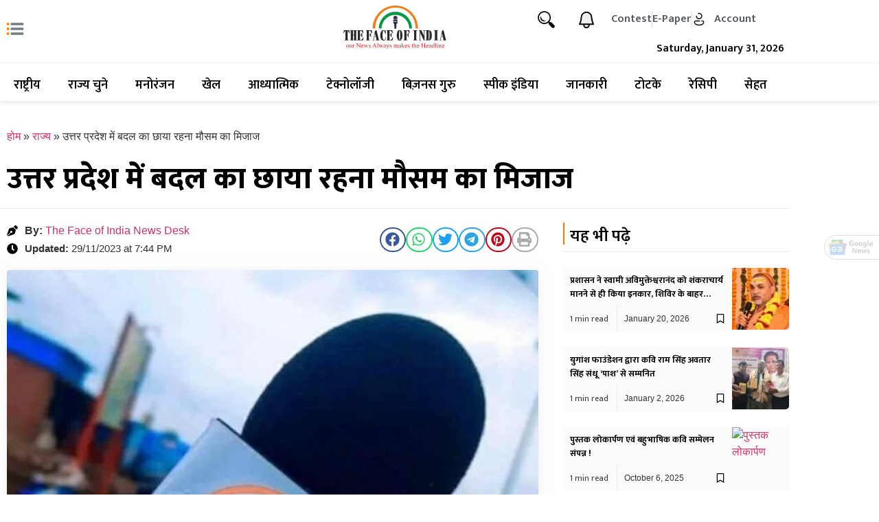

--- FILE ---
content_type: text/html; charset=UTF-8
request_url: https://thefaceofindia.in/state/uttar-pradesh-mein-badal-ka-chhaya-rahna-mausam-ka-mijaz/
body_size: 159324
content:
<!DOCTYPE html><html lang="hi-IN" prefix="og: https://ogp.me/ns#"><head><meta charset="UTF-8"><meta name="viewport" content="width=device-width, initial-scale=1"><link rel="profile" href="https://gmpg.org/xfn/11"><title>उत्तर प्रदेश में बदल का छाया रहना मौसम का मिजाज</title><meta name="description" content="लखनऊ।  राजधानी दिल्ली समेत पूरे उत्तर भारत में मौसम का मिजाज बदलने वाला है। उत्तर भारत के पहाड़ी इलाकों में बर्फबारी देखी जा रही है। अब उत्तर प्रदेश में भी"/><meta name="robots" content="follow, index, max-snippet:-1, max-video-preview:-1, max-image-preview:large"/><link rel="canonical" href="https://thefaceofindia.in/state/uttar-pradesh-mein-badal-ka-chhaya-rahna-mausam-ka-mijaz/" /><meta property="og:locale" content="en_US" /><meta property="og:type" content="article" /><meta property="og:title" content="उत्तर प्रदेश में बदल का छाया रहना मौसम का मिजाज" /><meta property="og:description" content="लखनऊ।  राजधानी दिल्ली समेत पूरे उत्तर भारत में मौसम का मिजाज बदलने वाला है। उत्तर भारत के पहाड़ी इलाकों में बर्फबारी देखी जा रही है। अब उत्तर प्रदेश में भी" /><meta property="og:url" content="https://thefaceofindia.in/state/uttar-pradesh-mein-badal-ka-chhaya-rahna-mausam-ka-mijaz/" /><meta property="og:site_name" content="The Face of India" /><meta property="article:section" content="राज्य" /><meta property="og:updated_time" content="2023-11-29T19:44:36+05:30" /><meta property="og:image" content="https://thefaceofindia.in/wp-content/uploads/jet-form-builder/7c8fd7f63eeee957c3bb7f59ddb0976d/2023/11/TFOI-UPDATE-NOTIFICATION-20230923_184609-11.jpg" /><meta property="og:image:secure_url" content="https://thefaceofindia.in/wp-content/uploads/jet-form-builder/7c8fd7f63eeee957c3bb7f59ddb0976d/2023/11/TFOI-UPDATE-NOTIFICATION-20230923_184609-11.jpg" /><meta property="og:image:width" content="640" /><meta property="og:image:height" content="640" /><meta property="og:image:alt" content="उत्तर प्रदेश" /><meta property="og:image:type" content="image/jpeg" /><meta property="article:published_time" content="2023-11-29T19:44:10+05:30" /><meta property="article:modified_time" content="2023-11-29T19:44:36+05:30" /><meta name="twitter:card" content="summary_large_image" /><meta name="twitter:title" content="उत्तर प्रदेश में बदल का छाया रहना मौसम का मिजाज" /><meta name="twitter:description" content="लखनऊ।  राजधानी दिल्ली समेत पूरे उत्तर भारत में मौसम का मिजाज बदलने वाला है। उत्तर भारत के पहाड़ी इलाकों में बर्फबारी देखी जा रही है। अब उत्तर प्रदेश में भी" /><meta name="twitter:image" content="https://thefaceofindia.in/wp-content/uploads/jet-form-builder/7c8fd7f63eeee957c3bb7f59ddb0976d/2023/11/TFOI-UPDATE-NOTIFICATION-20230923_184609-11.jpg" /><meta name="twitter:label1" content="Written by" /><meta name="twitter:data1" content="TFOI Web Team" /><meta name="twitter:label2" content="Time to read" /><meta name="twitter:data2" content="3 minutes" /> <script type="application/ld+json" class="rank-math-schema">{"@context":"https://schema.org","@graph":[{"@type":["NewsMediaOrganization","Organization"],"@id":"https://thefaceofindia.in/#organization","name":"The Face of India","url":"https://thefaceofindia.in","email":"tfoieditor@gmail.com","logo":{"@type":"ImageObject","@id":"https://thefaceofindia.in/#logo","url":"https://thefaceofindia.in/wp-content/uploads/2023/06/The-Face-of-India-Logo.svg","contentUrl":"https://thefaceofindia.in/wp-content/uploads/2023/06/The-Face-of-India-Logo.svg","caption":"The Face of India","inLanguage":"hi-IN","width":"341","height":"142"}},{"@type":"WebSite","@id":"https://thefaceofindia.in/#website","url":"https://thefaceofindia.in","name":"The Face of India","publisher":{"@id":"https://thefaceofindia.in/#organization"},"inLanguage":"hi-IN"},{"@type":"ImageObject","@id":"https://thefaceofindia.in/wp-content/uploads/jet-form-builder/7c8fd7f63eeee957c3bb7f59ddb0976d/2023/11/TFOI-UPDATE-NOTIFICATION-20230923_184609-11.jpg","url":"https://thefaceofindia.in/wp-content/uploads/jet-form-builder/7c8fd7f63eeee957c3bb7f59ddb0976d/2023/11/TFOI-UPDATE-NOTIFICATION-20230923_184609-11.jpg","width":"640","height":"640","inLanguage":"hi-IN"},{"@type":"BreadcrumbList","@id":"https://thefaceofindia.in/state/uttar-pradesh-mein-badal-ka-chhaya-rahna-mausam-ka-mijaz/#breadcrumb","itemListElement":[{"@type":"ListItem","position":"1","item":{"@id":"https://thefaceofindia.in","name":"\u0939\u094b\u092e"}},{"@type":"ListItem","position":"2","item":{"@id":"https://thefaceofindia.in/category/state/","name":"\u0930\u093e\u091c\u094d\u092f"}},{"@type":"ListItem","position":"3","item":{"@id":"https://thefaceofindia.in/state/uttar-pradesh-mein-badal-ka-chhaya-rahna-mausam-ka-mijaz/","name":"\u0909\u0924\u094d\u0924\u0930 \u092a\u094d\u0930\u0926\u0947\u0936 \u092e\u0947\u0902 \u092c\u0926\u0932 \u0915\u093e \u091b\u093e\u092f\u093e \u0930\u0939\u0928\u093e  \u092e\u094c\u0938\u092e \u0915\u093e \u092e\u093f\u091c\u093e\u091c"}}]},{"@type":"WebPage","@id":"https://thefaceofindia.in/state/uttar-pradesh-mein-badal-ka-chhaya-rahna-mausam-ka-mijaz/#webpage","url":"https://thefaceofindia.in/state/uttar-pradesh-mein-badal-ka-chhaya-rahna-mausam-ka-mijaz/","name":"\u0909\u0924\u094d\u0924\u0930 \u092a\u094d\u0930\u0926\u0947\u0936 \u092e\u0947\u0902 \u092c\u0926\u0932 \u0915\u093e \u091b\u093e\u092f\u093e \u0930\u0939\u0928\u093e \u092e\u094c\u0938\u092e \u0915\u093e \u092e\u093f\u091c\u093e\u091c","datePublished":"2023-11-29T19:44:10+05:30","dateModified":"2023-11-29T19:44:36+05:30","isPartOf":{"@id":"https://thefaceofindia.in/#website"},"primaryImageOfPage":{"@id":"https://thefaceofindia.in/wp-content/uploads/jet-form-builder/7c8fd7f63eeee957c3bb7f59ddb0976d/2023/11/TFOI-UPDATE-NOTIFICATION-20230923_184609-11.jpg"},"inLanguage":"hi-IN","breadcrumb":{"@id":"https://thefaceofindia.in/state/uttar-pradesh-mein-badal-ka-chhaya-rahna-mausam-ka-mijaz/#breadcrumb"}},{"@type":"Person","@id":"https://thefaceofindia.in/state/uttar-pradesh-mein-badal-ka-chhaya-rahna-mausam-ka-mijaz/#author","name":"TFOI Web Team","image":{"@type":"ImageObject","@id":"https://secure.gravatar.com/avatar/f7f62541beb1eba44455a8e2287c6a7a480c9e6ac336a2dd3b25fa2bcc3f9f19?s=96&amp;d=mm&amp;r=g","url":"https://secure.gravatar.com/avatar/f7f62541beb1eba44455a8e2287c6a7a480c9e6ac336a2dd3b25fa2bcc3f9f19?s=96&amp;d=mm&amp;r=g","caption":"TFOI Web Team","inLanguage":"hi-IN"},"sameAs":["https://thefaceofindia.in/"],"worksFor":{"@id":"https://thefaceofindia.in/#organization"}},{"@type":"NewsArticle","headline":"\u0909\u0924\u094d\u0924\u0930 \u092a\u094d\u0930\u0926\u0947\u0936 \u092e\u0947\u0902 \u092c\u0926\u0932 \u0915\u093e \u091b\u093e\u092f\u093e \u0930\u0939\u0928\u093e \u092e\u094c\u0938\u092e \u0915\u093e \u092e\u093f\u091c\u093e\u091c","keywords":"\u0909\u0924\u094d\u0924\u0930 \u092a\u094d\u0930\u0926\u0947\u0936","datePublished":"2023-11-29T19:44:10+05:30","dateModified":"2023-11-29T19:44:36+05:30","articleSection":"\u0909\u0924\u094d\u0924\u0930 \u092a\u094d\u0930\u0926\u0947\u0936, \u0930\u093e\u091c\u094d\u092f","author":{"@id":"https://thefaceofindia.in/state/uttar-pradesh-mein-badal-ka-chhaya-rahna-mausam-ka-mijaz/#author","name":"TFOI Web Team"},"publisher":{"@id":"https://thefaceofindia.in/#organization"},"description":"\u0932\u0916\u0928\u090a\u0964\u00a0 \u0930\u093e\u091c\u0927\u093e\u0928\u0940 \u0926\u093f\u0932\u094d\u0932\u0940 \u0938\u092e\u0947\u0924 \u092a\u0942\u0930\u0947 \u0909\u0924\u094d\u0924\u0930 \u092d\u093e\u0930\u0924 \u092e\u0947\u0902 \u092e\u094c\u0938\u092e \u0915\u093e \u092e\u093f\u091c\u093e\u091c \u092c\u0926\u0932\u0928\u0947 \u0935\u093e\u0932\u093e \u0939\u0948\u0964 \u0909\u0924\u094d\u0924\u0930 \u092d\u093e\u0930\u0924 \u0915\u0947 \u092a\u0939\u093e\u0921\u093c\u0940 \u0907\u0932\u093e\u0915\u094b\u0902 \u092e\u0947\u0902 \u092c\u0930\u094d\u092b\u092c\u093e\u0930\u0940 \u0926\u0947\u0916\u0940 \u091c\u093e \u0930\u0939\u0940 \u0939\u0948\u0964 \u0905\u092c \u0909\u0924\u094d\u0924\u0930 \u092a\u094d\u0930\u0926\u0947\u0936 \u092e\u0947\u0902 \u092d\u0940","name":"\u0909\u0924\u094d\u0924\u0930 \u092a\u094d\u0930\u0926\u0947\u0936 \u092e\u0947\u0902 \u092c\u0926\u0932 \u0915\u093e \u091b\u093e\u092f\u093e \u0930\u0939\u0928\u093e \u092e\u094c\u0938\u092e \u0915\u093e \u092e\u093f\u091c\u093e\u091c","@id":"https://thefaceofindia.in/state/uttar-pradesh-mein-badal-ka-chhaya-rahna-mausam-ka-mijaz/#richSnippet","isPartOf":{"@id":"https://thefaceofindia.in/state/uttar-pradesh-mein-badal-ka-chhaya-rahna-mausam-ka-mijaz/#webpage"},"image":{"@id":"https://thefaceofindia.in/wp-content/uploads/jet-form-builder/7c8fd7f63eeee957c3bb7f59ddb0976d/2023/11/TFOI-UPDATE-NOTIFICATION-20230923_184609-11.jpg"},"inLanguage":"hi-IN","mainEntityOfPage":{"@id":"https://thefaceofindia.in/state/uttar-pradesh-mein-badal-ka-chhaya-rahna-mausam-ka-mijaz/#webpage"}}]}</script> <link rel="amphtml" href="https://thefaceofindia.in/state/uttar-pradesh-mein-badal-ka-chhaya-rahna-mausam-ka-mijaz/amp/" /><meta name="generator" content="AMP for WP 1.1.11"/><link rel="alternate" type="application/rss+xml" title="The Face of India &raquo; Feed" href="https://thefaceofindia.in/feed/" /><link rel="alternate" type="application/rss+xml" title="The Face of India &raquo; Comments Feed" href="https://thefaceofindia.in/comments/feed/" /><link rel="alternate" type="application/rss+xml" title="The Face of India &raquo; उत्तर प्रदेश में बदल का छाया रहना  मौसम का मिजाज Comments Feed" href="https://thefaceofindia.in/state/uttar-pradesh-mein-badal-ka-chhaya-rahna-mausam-ka-mijaz/feed/" /><link rel="alternate" title="oEmbed (JSON)" type="application/json+oembed" href="https://thefaceofindia.in/wp-json/oembed/1.0/embed?url=https%3A%2F%2Fthefaceofindia.in%2Fstate%2Futtar-pradesh-mein-badal-ka-chhaya-rahna-mausam-ka-mijaz%2F" /><link rel="alternate" title="oEmbed (XML)" type="text/xml+oembed" href="https://thefaceofindia.in/wp-json/oembed/1.0/embed?url=https%3A%2F%2Fthefaceofindia.in%2Fstate%2Futtar-pradesh-mein-badal-ka-chhaya-rahna-mausam-ka-mijaz%2F&#038;format=xml" /><link rel="alternate" type="application/rss+xml" title="The Face of India &raquo; Stories Feed" href="https://thefaceofindia.in/stories/feed/"><style id='wp-img-auto-sizes-contain-inline-css'>img:is([sizes=auto i],[sizes^="auto," i]){contain-intrinsic-size:3000px 1500px}
/*# sourceURL=wp-img-auto-sizes-contain-inline-css */</style><style>#comments{content-visibility:auto;contain-intrinsic-size:1px 1000px;}</style><link data-optimized="1" rel='stylesheet' id='wp-block-library-css' href='https://thefaceofindia.in/wp-content/litespeed/css/0bfd3a684b2fff3dfa1bfe0cdbdfefdf.css?ver=05930' media='all' /><link data-optimized="1" rel='stylesheet' id='jet-engine-frontend-css' href='https://thefaceofindia.in/wp-content/litespeed/css/55e25872198807b9c2614b42bfb1a5fb.css?ver=e6c40' media='all' /><style id='global-styles-inline-css'>:root{--wp--preset--aspect-ratio--square: 1;--wp--preset--aspect-ratio--4-3: 4/3;--wp--preset--aspect-ratio--3-4: 3/4;--wp--preset--aspect-ratio--3-2: 3/2;--wp--preset--aspect-ratio--2-3: 2/3;--wp--preset--aspect-ratio--16-9: 16/9;--wp--preset--aspect-ratio--9-16: 9/16;--wp--preset--color--black: #000000;--wp--preset--color--cyan-bluish-gray: #abb8c3;--wp--preset--color--white: #ffffff;--wp--preset--color--pale-pink: #f78da7;--wp--preset--color--vivid-red: #cf2e2e;--wp--preset--color--luminous-vivid-orange: #ff6900;--wp--preset--color--luminous-vivid-amber: #fcb900;--wp--preset--color--light-green-cyan: #7bdcb5;--wp--preset--color--vivid-green-cyan: #00d084;--wp--preset--color--pale-cyan-blue: #8ed1fc;--wp--preset--color--vivid-cyan-blue: #0693e3;--wp--preset--color--vivid-purple: #9b51e0;--wp--preset--gradient--vivid-cyan-blue-to-vivid-purple: linear-gradient(135deg,rgb(6,147,227) 0%,rgb(155,81,224) 100%);--wp--preset--gradient--light-green-cyan-to-vivid-green-cyan: linear-gradient(135deg,rgb(122,220,180) 0%,rgb(0,208,130) 100%);--wp--preset--gradient--luminous-vivid-amber-to-luminous-vivid-orange: linear-gradient(135deg,rgb(252,185,0) 0%,rgb(255,105,0) 100%);--wp--preset--gradient--luminous-vivid-orange-to-vivid-red: linear-gradient(135deg,rgb(255,105,0) 0%,rgb(207,46,46) 100%);--wp--preset--gradient--very-light-gray-to-cyan-bluish-gray: linear-gradient(135deg,rgb(238,238,238) 0%,rgb(169,184,195) 100%);--wp--preset--gradient--cool-to-warm-spectrum: linear-gradient(135deg,rgb(74,234,220) 0%,rgb(151,120,209) 20%,rgb(207,42,186) 40%,rgb(238,44,130) 60%,rgb(251,105,98) 80%,rgb(254,248,76) 100%);--wp--preset--gradient--blush-light-purple: linear-gradient(135deg,rgb(255,206,236) 0%,rgb(152,150,240) 100%);--wp--preset--gradient--blush-bordeaux: linear-gradient(135deg,rgb(254,205,165) 0%,rgb(254,45,45) 50%,rgb(107,0,62) 100%);--wp--preset--gradient--luminous-dusk: linear-gradient(135deg,rgb(255,203,112) 0%,rgb(199,81,192) 50%,rgb(65,88,208) 100%);--wp--preset--gradient--pale-ocean: linear-gradient(135deg,rgb(255,245,203) 0%,rgb(182,227,212) 50%,rgb(51,167,181) 100%);--wp--preset--gradient--electric-grass: linear-gradient(135deg,rgb(202,248,128) 0%,rgb(113,206,126) 100%);--wp--preset--gradient--midnight: linear-gradient(135deg,rgb(2,3,129) 0%,rgb(40,116,252) 100%);--wp--preset--font-size--small: 13px;--wp--preset--font-size--medium: 20px;--wp--preset--font-size--large: 36px;--wp--preset--font-size--x-large: 42px;--wp--preset--spacing--20: 0.44rem;--wp--preset--spacing--30: 0.67rem;--wp--preset--spacing--40: 1rem;--wp--preset--spacing--50: 1.5rem;--wp--preset--spacing--60: 2.25rem;--wp--preset--spacing--70: 3.38rem;--wp--preset--spacing--80: 5.06rem;--wp--preset--shadow--natural: 6px 6px 9px rgba(0, 0, 0, 0.2);--wp--preset--shadow--deep: 12px 12px 50px rgba(0, 0, 0, 0.4);--wp--preset--shadow--sharp: 6px 6px 0px rgba(0, 0, 0, 0.2);--wp--preset--shadow--outlined: 6px 6px 0px -3px rgb(255, 255, 255), 6px 6px rgb(0, 0, 0);--wp--preset--shadow--crisp: 6px 6px 0px rgb(0, 0, 0);}:root { --wp--style--global--content-size: 800px;--wp--style--global--wide-size: 1200px; }:where(body) { margin: 0; }.wp-site-blocks > .alignleft { float: left; margin-right: 2em; }.wp-site-blocks > .alignright { float: right; margin-left: 2em; }.wp-site-blocks > .aligncenter { justify-content: center; margin-left: auto; margin-right: auto; }:where(.wp-site-blocks) > * { margin-block-start: 24px; margin-block-end: 0; }:where(.wp-site-blocks) > :first-child { margin-block-start: 0; }:where(.wp-site-blocks) > :last-child { margin-block-end: 0; }:root { --wp--style--block-gap: 24px; }:root :where(.is-layout-flow) > :first-child{margin-block-start: 0;}:root :where(.is-layout-flow) > :last-child{margin-block-end: 0;}:root :where(.is-layout-flow) > *{margin-block-start: 24px;margin-block-end: 0;}:root :where(.is-layout-constrained) > :first-child{margin-block-start: 0;}:root :where(.is-layout-constrained) > :last-child{margin-block-end: 0;}:root :where(.is-layout-constrained) > *{margin-block-start: 24px;margin-block-end: 0;}:root :where(.is-layout-flex){gap: 24px;}:root :where(.is-layout-grid){gap: 24px;}.is-layout-flow > .alignleft{float: left;margin-inline-start: 0;margin-inline-end: 2em;}.is-layout-flow > .alignright{float: right;margin-inline-start: 2em;margin-inline-end: 0;}.is-layout-flow > .aligncenter{margin-left: auto !important;margin-right: auto !important;}.is-layout-constrained > .alignleft{float: left;margin-inline-start: 0;margin-inline-end: 2em;}.is-layout-constrained > .alignright{float: right;margin-inline-start: 2em;margin-inline-end: 0;}.is-layout-constrained > .aligncenter{margin-left: auto !important;margin-right: auto !important;}.is-layout-constrained > :where(:not(.alignleft):not(.alignright):not(.alignfull)){max-width: var(--wp--style--global--content-size);margin-left: auto !important;margin-right: auto !important;}.is-layout-constrained > .alignwide{max-width: var(--wp--style--global--wide-size);}body .is-layout-flex{display: flex;}.is-layout-flex{flex-wrap: wrap;align-items: center;}.is-layout-flex > :is(*, div){margin: 0;}body .is-layout-grid{display: grid;}.is-layout-grid > :is(*, div){margin: 0;}body{padding-top: 0px;padding-right: 0px;padding-bottom: 0px;padding-left: 0px;}a:where(:not(.wp-element-button)){text-decoration: underline;}:root :where(.wp-element-button, .wp-block-button__link){background-color: #32373c;border-width: 0;color: #fff;font-family: inherit;font-size: inherit;font-style: inherit;font-weight: inherit;letter-spacing: inherit;line-height: inherit;padding-top: calc(0.667em + 2px);padding-right: calc(1.333em + 2px);padding-bottom: calc(0.667em + 2px);padding-left: calc(1.333em + 2px);text-decoration: none;text-transform: inherit;}.has-black-color{color: var(--wp--preset--color--black) !important;}.has-cyan-bluish-gray-color{color: var(--wp--preset--color--cyan-bluish-gray) !important;}.has-white-color{color: var(--wp--preset--color--white) !important;}.has-pale-pink-color{color: var(--wp--preset--color--pale-pink) !important;}.has-vivid-red-color{color: var(--wp--preset--color--vivid-red) !important;}.has-luminous-vivid-orange-color{color: var(--wp--preset--color--luminous-vivid-orange) !important;}.has-luminous-vivid-amber-color{color: var(--wp--preset--color--luminous-vivid-amber) !important;}.has-light-green-cyan-color{color: var(--wp--preset--color--light-green-cyan) !important;}.has-vivid-green-cyan-color{color: var(--wp--preset--color--vivid-green-cyan) !important;}.has-pale-cyan-blue-color{color: var(--wp--preset--color--pale-cyan-blue) !important;}.has-vivid-cyan-blue-color{color: var(--wp--preset--color--vivid-cyan-blue) !important;}.has-vivid-purple-color{color: var(--wp--preset--color--vivid-purple) !important;}.has-black-background-color{background-color: var(--wp--preset--color--black) !important;}.has-cyan-bluish-gray-background-color{background-color: var(--wp--preset--color--cyan-bluish-gray) !important;}.has-white-background-color{background-color: var(--wp--preset--color--white) !important;}.has-pale-pink-background-color{background-color: var(--wp--preset--color--pale-pink) !important;}.has-vivid-red-background-color{background-color: var(--wp--preset--color--vivid-red) !important;}.has-luminous-vivid-orange-background-color{background-color: var(--wp--preset--color--luminous-vivid-orange) !important;}.has-luminous-vivid-amber-background-color{background-color: var(--wp--preset--color--luminous-vivid-amber) !important;}.has-light-green-cyan-background-color{background-color: var(--wp--preset--color--light-green-cyan) !important;}.has-vivid-green-cyan-background-color{background-color: var(--wp--preset--color--vivid-green-cyan) !important;}.has-pale-cyan-blue-background-color{background-color: var(--wp--preset--color--pale-cyan-blue) !important;}.has-vivid-cyan-blue-background-color{background-color: var(--wp--preset--color--vivid-cyan-blue) !important;}.has-vivid-purple-background-color{background-color: var(--wp--preset--color--vivid-purple) !important;}.has-black-border-color{border-color: var(--wp--preset--color--black) !important;}.has-cyan-bluish-gray-border-color{border-color: var(--wp--preset--color--cyan-bluish-gray) !important;}.has-white-border-color{border-color: var(--wp--preset--color--white) !important;}.has-pale-pink-border-color{border-color: var(--wp--preset--color--pale-pink) !important;}.has-vivid-red-border-color{border-color: var(--wp--preset--color--vivid-red) !important;}.has-luminous-vivid-orange-border-color{border-color: var(--wp--preset--color--luminous-vivid-orange) !important;}.has-luminous-vivid-amber-border-color{border-color: var(--wp--preset--color--luminous-vivid-amber) !important;}.has-light-green-cyan-border-color{border-color: var(--wp--preset--color--light-green-cyan) !important;}.has-vivid-green-cyan-border-color{border-color: var(--wp--preset--color--vivid-green-cyan) !important;}.has-pale-cyan-blue-border-color{border-color: var(--wp--preset--color--pale-cyan-blue) !important;}.has-vivid-cyan-blue-border-color{border-color: var(--wp--preset--color--vivid-cyan-blue) !important;}.has-vivid-purple-border-color{border-color: var(--wp--preset--color--vivid-purple) !important;}.has-vivid-cyan-blue-to-vivid-purple-gradient-background{background: var(--wp--preset--gradient--vivid-cyan-blue-to-vivid-purple) !important;}.has-light-green-cyan-to-vivid-green-cyan-gradient-background{background: var(--wp--preset--gradient--light-green-cyan-to-vivid-green-cyan) !important;}.has-luminous-vivid-amber-to-luminous-vivid-orange-gradient-background{background: var(--wp--preset--gradient--luminous-vivid-amber-to-luminous-vivid-orange) !important;}.has-luminous-vivid-orange-to-vivid-red-gradient-background{background: var(--wp--preset--gradient--luminous-vivid-orange-to-vivid-red) !important;}.has-very-light-gray-to-cyan-bluish-gray-gradient-background{background: var(--wp--preset--gradient--very-light-gray-to-cyan-bluish-gray) !important;}.has-cool-to-warm-spectrum-gradient-background{background: var(--wp--preset--gradient--cool-to-warm-spectrum) !important;}.has-blush-light-purple-gradient-background{background: var(--wp--preset--gradient--blush-light-purple) !important;}.has-blush-bordeaux-gradient-background{background: var(--wp--preset--gradient--blush-bordeaux) !important;}.has-luminous-dusk-gradient-background{background: var(--wp--preset--gradient--luminous-dusk) !important;}.has-pale-ocean-gradient-background{background: var(--wp--preset--gradient--pale-ocean) !important;}.has-electric-grass-gradient-background{background: var(--wp--preset--gradient--electric-grass) !important;}.has-midnight-gradient-background{background: var(--wp--preset--gradient--midnight) !important;}.has-small-font-size{font-size: var(--wp--preset--font-size--small) !important;}.has-medium-font-size{font-size: var(--wp--preset--font-size--medium) !important;}.has-large-font-size{font-size: var(--wp--preset--font-size--large) !important;}.has-x-large-font-size{font-size: var(--wp--preset--font-size--x-large) !important;}
:root :where(.wp-block-pullquote){font-size: 1.5em;line-height: 1.6;}
/*# sourceURL=global-styles-inline-css */</style><link data-optimized="1" rel='stylesheet' id='parent-style-css' href='https://thefaceofindia.in/wp-content/litespeed/css/7a3a227f8022bc53213f0505c6c472c0.css?ver=b1393' media='all' /><link data-optimized="1" rel='stylesheet' id='hello-elementor-css' href='https://thefaceofindia.in/wp-content/litespeed/css/55e3a4978e21341168bedc23b7909a02.css?ver=805be' media='all' /><link data-optimized="1" rel='stylesheet' id='hello-elementor-theme-style-css' href='https://thefaceofindia.in/wp-content/litespeed/css/57434d656cf3f7e00a6338bff9d3fdde.css?ver=2db3e' media='all' /><link data-optimized="1" rel='stylesheet' id='hello-elementor-header-footer-css' href='https://thefaceofindia.in/wp-content/litespeed/css/58ea99fd241607b7f1679b9a753f597c.css?ver=00396' media='all' /><link data-optimized="1" rel='stylesheet' id='jet-fb-option-field-select-css' href='https://thefaceofindia.in/wp-content/litespeed/css/f567a74b391144ff2bc2e72df3af2306.css?ver=5ebb8' media='all' /><link data-optimized="1" rel='stylesheet' id='jet-fb-option-field-checkbox-css' href='https://thefaceofindia.in/wp-content/litespeed/css/c88a5b9d4ccd2412272aa5ab10f75ce9.css?ver=7cbbe' media='all' /><link data-optimized="1" rel='stylesheet' id='jet-fb-option-field-radio-css' href='https://thefaceofindia.in/wp-content/litespeed/css/278cf5e425183f572960bacca8270d4b.css?ver=82b1a' media='all' /><link data-optimized="1" rel='stylesheet' id='jet-fb-advanced-choices-css' href='https://thefaceofindia.in/wp-content/litespeed/css/b5ed99d0d386652950b940bef95d48e1.css?ver=0cbcc' media='all' /><link data-optimized="1" rel='stylesheet' id='jet-fb-wysiwyg-css' href='https://thefaceofindia.in/wp-content/litespeed/css/a310c70055824cf8e8f67688a0cb8993.css?ver=a0b25' media='all' /><link data-optimized="1" rel='stylesheet' id='jet-fb-switcher-css' href='https://thefaceofindia.in/wp-content/litespeed/css/05269a82b1c4b73fd105cdebb197d304.css?ver=6756d' media='all' /><link data-optimized="1" rel='stylesheet' id='elementor-frontend-css' href='https://thefaceofindia.in/wp-content/litespeed/css/1b64dcbb5aafbd2086b03abfc314facc.css?ver=85103' media='all' /><style id='elementor-frontend-inline-css'>.elementor-kit-7{--e-global-color-primary:#FF7800;--e-global-color-secondary:#54595F;--e-global-color-text:#7A7A7A;--e-global-color-accent:#FF7800;--e-global-color-7253ac3:#F44336;--e-global-color-2378e16:#FDEEE9;--e-global-typography-primary-font-family:"Mukta";--e-global-typography-primary-font-weight:600;--e-global-typography-secondary-font-family:"Mukta";--e-global-typography-secondary-font-weight:400;--e-global-typography-text-font-family:"Mukta";--e-global-typography-text-font-weight:400;--e-global-typography-accent-font-family:"Mukta";--e-global-typography-accent-font-weight:500;}.elementor-kit-7 e-page-transition{background-color:#FFBC7D;}.elementor-section.elementor-section-boxed > .elementor-container{max-width:1150px;}.e-con{--container-max-width:1150px;}.elementor-widget:not(:last-child){margin-block-end:20px;}.elementor-element{--widgets-spacing:20px 20px;--widgets-spacing-row:20px;--widgets-spacing-column:20px;}{}h1.entry-title{display:var(--page-title-display);}@media(max-width:1024px){.elementor-section.elementor-section-boxed > .elementor-container{max-width:1024px;}.e-con{--container-max-width:1024px;}}@media(max-width:767px){.elementor-section.elementor-section-boxed > .elementor-container{max-width:767px;}.e-con{--container-max-width:767px;}}
.elementor-17 .elementor-element.elementor-element-c3ee95e:not(.elementor-motion-effects-element-type-background), .elementor-17 .elementor-element.elementor-element-c3ee95e > .elementor-motion-effects-container > .elementor-motion-effects-layer{background-color:#FFFFFF;}.elementor-17 .elementor-element.elementor-element-c3ee95e{box-shadow:0px 0px 10px 0px rgba(180.2, 180.2, 180.2, 0.5);transition:background 0.3s, border 0.3s, border-radius 0.3s, box-shadow 0.3s;padding:0px 0px 0px 0px;z-index:99999;}.elementor-17 .elementor-element.elementor-element-c3ee95e > .elementor-background-overlay{transition:background 0.3s, border-radius 0.3s, opacity 0.3s;}.elementor-17 .elementor-element.elementor-element-1c892f7 > .elementor-container{max-width:1150px;}.elementor-17 .elementor-element.elementor-element-1c892f7 .elementor-column-gap-custom .elementor-column > .elementor-element-populated{padding:8px;}.elementor-bc-flex-widget .elementor-17 .elementor-element.elementor-element-0d97469.elementor-column .elementor-widget-wrap{align-items:center;}.elementor-17 .elementor-element.elementor-element-0d97469.elementor-column.elementor-element[data-element_type="column"] > .elementor-widget-wrap.elementor-element-populated{align-content:center;align-items:center;}.elementor-17 .elementor-element.elementor-element-0d97469.elementor-column > .elementor-widget-wrap{justify-content:center;}.elementor-widget-icon.elementor-view-stacked .elementor-icon{background-color:var( --e-global-color-primary );}.elementor-widget-icon.elementor-view-framed .elementor-icon, .elementor-widget-icon.elementor-view-default .elementor-icon{color:var( --e-global-color-primary );border-color:var( --e-global-color-primary );}.elementor-widget-icon.elementor-view-framed .elementor-icon, .elementor-widget-icon.elementor-view-default .elementor-icon svg{fill:var( --e-global-color-primary );}.elementor-17 .elementor-element.elementor-element-3974ce5 .elementor-icon-wrapper{text-align:start;}.elementor-17 .elementor-element.elementor-element-3974ce5 .elementor-icon{font-size:28px;}.elementor-17 .elementor-element.elementor-element-3974ce5 .elementor-icon svg{height:28px;}.elementor-widget-image .widget-image-caption{color:var( --e-global-color-text );font-family:var( --e-global-typography-text-font-family ), Sans-serif;font-weight:var( --e-global-typography-text-font-weight );}.elementor-17 .elementor-element.elementor-element-1e49eea img{width:50%;}.elementor-bc-flex-widget .elementor-17 .elementor-element.elementor-element-013d17d.elementor-column .elementor-widget-wrap{align-items:flex-end;}.elementor-17 .elementor-element.elementor-element-013d17d.elementor-column.elementor-element[data-element_type="column"] > .elementor-widget-wrap.elementor-element-populated{align-content:flex-end;align-items:flex-end;}.elementor-17 .elementor-element.elementor-element-9f9afca{width:auto;max-width:auto;}.elementor-17 .elementor-element.elementor-element-9f9afca .elementor-icon-wrapper{text-align:start;}.elementor-17 .elementor-element.elementor-element-9f9afca.elementor-view-stacked .elementor-icon{background-color:#000000;}.elementor-17 .elementor-element.elementor-element-9f9afca.elementor-view-framed .elementor-icon, .elementor-17 .elementor-element.elementor-element-9f9afca.elementor-view-default .elementor-icon{color:#000000;border-color:#000000;}.elementor-17 .elementor-element.elementor-element-9f9afca.elementor-view-framed .elementor-icon, .elementor-17 .elementor-element.elementor-element-9f9afca.elementor-view-default .elementor-icon svg{fill:#000000;}.elementor-17 .elementor-element.elementor-element-9f9afca .elementor-icon{font-size:25px;}.elementor-17 .elementor-element.elementor-element-9f9afca .elementor-icon svg{height:25px;}.elementor-17 .elementor-element.elementor-element-3af12a8{width:auto;max-width:auto;}.elementor-17 .elementor-element.elementor-element-3af12a8 > .elementor-widget-container{margin:-2px 0px 0px 0px;padding:0px 0px 0px 31px;}.elementor-17 .elementor-element.elementor-element-3af12a8 .elementor-icon-wrapper{text-align:start;}.elementor-17 .elementor-element.elementor-element-3af12a8.elementor-view-stacked .elementor-icon{background-color:#EEEEEE;}.elementor-17 .elementor-element.elementor-element-3af12a8.elementor-view-framed .elementor-icon, .elementor-17 .elementor-element.elementor-element-3af12a8.elementor-view-default .elementor-icon{color:#EEEEEE;border-color:#EEEEEE;}.elementor-17 .elementor-element.elementor-element-3af12a8.elementor-view-framed .elementor-icon, .elementor-17 .elementor-element.elementor-element-3af12a8.elementor-view-default .elementor-icon svg{fill:#EEEEEE;}.elementor-17 .elementor-element.elementor-element-3af12a8 .elementor-icon{font-size:30px;}.elementor-17 .elementor-element.elementor-element-3af12a8 .elementor-icon svg{height:30px;}.elementor-widget-icon-list .elementor-icon-list-item:not(:last-child):after{border-color:var( --e-global-color-text );}.elementor-widget-icon-list .elementor-icon-list-icon i{color:var( --e-global-color-primary );}.elementor-widget-icon-list .elementor-icon-list-icon svg{fill:var( --e-global-color-primary );}.elementor-widget-icon-list .elementor-icon-list-item > .elementor-icon-list-text, .elementor-widget-icon-list .elementor-icon-list-item > a{font-family:var( --e-global-typography-text-font-family ), Sans-serif;font-weight:var( --e-global-typography-text-font-weight );}.elementor-widget-icon-list .elementor-icon-list-text{color:var( --e-global-color-secondary );}.elementor-17 .elementor-element.elementor-element-24c23a6 .elementor-icon-list-item:not(:last-child):after{content:"";border-color:#ddd;}.elementor-17 .elementor-element.elementor-element-24c23a6 .elementor-icon-list-items:not(.elementor-inline-items) .elementor-icon-list-item:not(:last-child):after{border-block-start-style:solid;border-block-start-width:1px;}.elementor-17 .elementor-element.elementor-element-24c23a6 .elementor-icon-list-items.elementor-inline-items .elementor-icon-list-item:not(:last-child):after{border-inline-start-style:solid;}.elementor-17 .elementor-element.elementor-element-24c23a6 .elementor-inline-items .elementor-icon-list-item:not(:last-child):after{border-inline-start-width:1px;}.elementor-17 .elementor-element.elementor-element-24c23a6 .elementor-icon-list-icon i{transition:color 0.3s;}.elementor-17 .elementor-element.elementor-element-24c23a6 .elementor-icon-list-icon svg{transition:fill 0.3s;}.elementor-17 .elementor-element.elementor-element-24c23a6{--e-icon-list-icon-size:22px;}.elementor-17 .elementor-element.elementor-element-24c23a6 .elementor-icon-list-icon{padding-inline-end:0px;}.elementor-17 .elementor-element.elementor-element-24c23a6 .elementor-icon-list-item > .elementor-icon-list-text, .elementor-17 .elementor-element.elementor-element-24c23a6 .elementor-icon-list-item > a{font-family:var( --e-global-typography-primary-font-family ), Sans-serif;font-weight:var( --e-global-typography-primary-font-weight );}.elementor-17 .elementor-element.elementor-element-24c23a6 .elementor-icon-list-text{transition:color 0.3s;}.elementor-17 .elementor-element.elementor-element-2b735a1 .jet-listing-dynamic-link__link{align-self:flex-end;font-family:var( --e-global-typography-primary-font-family ), Sans-serif;font-weight:var( --e-global-typography-primary-font-weight );color:#000000;flex-direction:row;}.elementor-17 .elementor-element.elementor-element-2b735a1 .jet-listing-dynamic-link__icon{order:1;}.elementor-17 .elementor-element.elementor-element-70ab1a0 > .elementor-container{max-width:1150px;}.elementor-17 .elementor-element.elementor-element-70ab1a0{border-style:solid;border-width:1px 0px 0px 0px;border-color:#EEEEEE;margin-top:0px;margin-bottom:0px;padding:0px 0px 0px 0px;}.elementor-17 .elementor-element.elementor-element-73b4748 > .elementor-element-populated{padding:9px 0px 0px 0px;}.elementor-widget-nav-menu .elementor-nav-menu .elementor-item{font-family:var( --e-global-typography-primary-font-family ), Sans-serif;font-weight:var( --e-global-typography-primary-font-weight );}.elementor-widget-nav-menu .elementor-nav-menu--main .elementor-item{color:var( --e-global-color-text );fill:var( --e-global-color-text );}.elementor-widget-nav-menu .elementor-nav-menu--main .elementor-item:hover,
					.elementor-widget-nav-menu .elementor-nav-menu--main .elementor-item.elementor-item-active,
					.elementor-widget-nav-menu .elementor-nav-menu--main .elementor-item.highlighted,
					.elementor-widget-nav-menu .elementor-nav-menu--main .elementor-item:focus{color:var( --e-global-color-accent );fill:var( --e-global-color-accent );}.elementor-widget-nav-menu .elementor-nav-menu--main:not(.e--pointer-framed) .elementor-item:before,
					.elementor-widget-nav-menu .elementor-nav-menu--main:not(.e--pointer-framed) .elementor-item:after{background-color:var( --e-global-color-accent );}.elementor-widget-nav-menu .e--pointer-framed .elementor-item:before,
					.elementor-widget-nav-menu .e--pointer-framed .elementor-item:after{border-color:var( --e-global-color-accent );}.elementor-widget-nav-menu{--e-nav-menu-divider-color:var( --e-global-color-text );}.elementor-widget-nav-menu .elementor-nav-menu--dropdown .elementor-item, .elementor-widget-nav-menu .elementor-nav-menu--dropdown  .elementor-sub-item{font-family:var( --e-global-typography-accent-font-family ), Sans-serif;font-weight:var( --e-global-typography-accent-font-weight );}.elementor-17 .elementor-element.elementor-element-54f935c{width:var( --container-widget-width, 1150px );max-width:1150px;--container-widget-width:1150px;--container-widget-flex-grow:0;}.elementor-17 .elementor-element.elementor-element-54f935c .elementor-nav-menu .elementor-item{font-family:"Mukta", Sans-serif;font-size:18px;font-weight:600;}.elementor-17 .elementor-element.elementor-element-54f935c .elementor-nav-menu--main .elementor-item{color:#000000;fill:#000000;}.elementor-17 .elementor-element.elementor-element-54f935c .elementor-nav-menu--main .elementor-item:hover,
					.elementor-17 .elementor-element.elementor-element-54f935c .elementor-nav-menu--main .elementor-item.elementor-item-active,
					.elementor-17 .elementor-element.elementor-element-54f935c .elementor-nav-menu--main .elementor-item.highlighted,
					.elementor-17 .elementor-element.elementor-element-54f935c .elementor-nav-menu--main .elementor-item:focus{color:var( --e-global-color-primary );fill:var( --e-global-color-primary );}@media(min-width:768px){.elementor-17 .elementor-element.elementor-element-539e0c8{width:29.355%;}.elementor-17 .elementor-element.elementor-element-2a49be3{width:70.643%;}}/* Start custom CSS for section, class: .elementor-element-c3ee95e */.sticky-header.elementor-sticky--effects .logo {
    transform: scale(0.9);
    transition: .45s cubic-bezier(.4, 0, .2, 1);
}
.sticky-header.elementor-sticky--effects .header-date {
   display: none;
}/* End custom CSS */
.elementor-53044 .elementor-element.elementor-element-5ceed86{padding:30px 0px 10px 0px;}.elementor-53044 .elementor-element.elementor-element-fc0c5c5 > .elementor-widget-wrap > .elementor-widget:not(.elementor-widget__width-auto):not(.elementor-widget__width-initial):not(:last-child):not(.elementor-absolute){margin-block-end:3px;}.elementor-53044 .elementor-element.elementor-element-fc0c5c5 > .elementor-element-populated{border-style:solid;border-width:0px 0px 1px 0px;border-color:#EBEBEB;}.elementor-widget-heading .elementor-heading-title{font-family:var( --e-global-typography-primary-font-family ), Sans-serif;font-weight:var( --e-global-typography-primary-font-weight );color:var( --e-global-color-primary );}.elementor-53044 .elementor-element.elementor-element-7251f7e .elementor-heading-title{font-family:"Mukta", Sans-serif;font-size:44px;font-weight:800;line-height:65px;color:#000000;}.elementor-53044 .elementor-element.elementor-element-57dce19{padding:0px 0px 20px 0px;}.elementor-53044 .elementor-element.elementor-element-6a99037 > .elementor-widget-wrap > .elementor-widget:not(.elementor-widget__width-auto):not(.elementor-widget__width-initial):not(:last-child):not(.elementor-absolute){margin-block-end:3px;}.elementor-53044 .elementor-element.elementor-element-6a99037 > .elementor-element-populated{padding:0px 0px 0px 0px;}.elementor-53044 .elementor-element.elementor-element-6a935d0 .jet-listing-dynamic-field .jet-listing-dynamic-field__inline-wrap{width:auto;}.elementor-53044 .elementor-element.elementor-element-6a935d0 .jet-listing-dynamic-field .jet-listing-dynamic-field__content{width:auto;}.elementor-53044 .elementor-element.elementor-element-6a935d0 .jet-listing-dynamic-field{justify-content:flex-start;}.elementor-53044 .elementor-element.elementor-element-6a935d0 .jet-listing-dynamic-field__content{text-align:left;}.elementor-53044 .elementor-element.elementor-element-a2667e3 .jet-listing-dynamic-field__content{font-size:15px;text-align:left;}.elementor-53044 .elementor-element.elementor-element-a2667e3 .jet-listing-dynamic-field .jet-listing-dynamic-field__inline-wrap{width:auto;}.elementor-53044 .elementor-element.elementor-element-a2667e3 .jet-listing-dynamic-field .jet-listing-dynamic-field__content{width:auto;}.elementor-53044 .elementor-element.elementor-element-a2667e3 .jet-listing-dynamic-field{justify-content:flex-start;}.elementor-bc-flex-widget .elementor-53044 .elementor-element.elementor-element-bbcb29f.elementor-column .elementor-widget-wrap{align-items:center;}.elementor-53044 .elementor-element.elementor-element-bbcb29f.elementor-column.elementor-element[data-element_type="column"] > .elementor-widget-wrap.elementor-element-populated{align-content:center;align-items:center;}.elementor-53044 .elementor-element.elementor-element-bbcb29f > .elementor-element-populated{padding:0px 0px 0px 0px;}.elementor-53044 .elementor-element.elementor-element-e5304a9{--alignment:right;--grid-side-margin:7px;--grid-column-gap:7px;--grid-row-gap:8px;--grid-bottom-margin:8px;}.elementor-53044 .elementor-element.elementor-element-e5304a9 .elementor-share-btn{font-size:calc(0.8px * 10);border-width:2px;}.elementor-53044 .elementor-element.elementor-element-e5304a9 .elementor-share-btn__icon{--e-share-buttons-icon-size:2.6em;}.elementor-53044 .elementor-element.elementor-element-5b87231 > .elementor-widget-container{box-shadow:0px 0px 18px 0px rgba(226.10000000000002, 226.10000000000002, 226.10000000000002, 0.5);}.elementor-53044 .elementor-element.elementor-element-5b87231 .jet-listing-dynamic-image{justify-content:center;}.elementor-53044 .elementor-element.elementor-element-5b87231 .jet-listing-dynamic-image__figure{align-items:center;}.elementor-53044 .elementor-element.elementor-element-5b87231 .jet-listing-dynamic-image a{display:flex;justify-content:center;width:100%;}.elementor-53044 .elementor-element.elementor-element-5b87231 .jet-listing-dynamic-image img{width:100%;border-radius:4px 4px 4px 4px;}.elementor-53044 .elementor-element.elementor-element-5b87231 .jet-listing-dynamic-image__caption{text-align:left;}.elementor-widget-text-editor{font-family:var( --e-global-typography-text-font-family ), Sans-serif;font-weight:var( --e-global-typography-text-font-weight );color:var( --e-global-color-text );}.elementor-widget-text-editor.elementor-drop-cap-view-stacked .elementor-drop-cap{background-color:var( --e-global-color-primary );}.elementor-widget-text-editor.elementor-drop-cap-view-framed .elementor-drop-cap, .elementor-widget-text-editor.elementor-drop-cap-view-default .elementor-drop-cap{color:var( --e-global-color-primary );border-color:var( --e-global-color-primary );}.elementor-53044 .elementor-element.elementor-element-629cfee{text-align:start;font-family:"Mukta", Sans-serif;font-size:20px;font-weight:400;line-height:30px;color:#000000;}.elementor-53044 .elementor-element.elementor-element-ad4bfc9 .elementor-column-gap-custom .elementor-column > .elementor-element-populated{padding:5px;}.elementor-widget-button .elementor-button{background-color:var( --e-global-color-accent );font-family:var( --e-global-typography-accent-font-family ), Sans-serif;font-weight:var( --e-global-typography-accent-font-weight );}.elementor-53044 .elementor-element.elementor-element-924f85a .elementor-button{background-color:#0088CC;font-family:"Mukta", Sans-serif;font-size:15px;font-weight:800;border-radius:50px 50px 50px 50px;}.elementor-53044 .elementor-element.elementor-element-924f85a .elementor-button-content-wrapper{flex-direction:row;}.elementor-53044 .elementor-element.elementor-element-924f85a .elementor-button .elementor-button-content-wrapper{gap:9px;}.elementor-53044 .elementor-element.elementor-element-18f8cfd .elementor-button{background-color:#128C7E;font-family:"Mukta", Sans-serif;font-size:15px;font-weight:800;border-radius:50px 50px 50px 50px;}.elementor-53044 .elementor-element.elementor-element-18f8cfd .elementor-button-content-wrapper{flex-direction:row;}.elementor-53044 .elementor-element.elementor-element-18f8cfd .elementor-button .elementor-button-content-wrapper{gap:9px;}.elementor-53044 .elementor-element.elementor-element-4536fbe .elementor-button{background-color:#DB4437;font-family:"Mukta", Sans-serif;font-size:15px;font-weight:800;border-radius:50px 50px 50px 50px;}.elementor-53044 .elementor-element.elementor-element-4536fbe .elementor-button-content-wrapper{flex-direction:row;}.elementor-53044 .elementor-element.elementor-element-4536fbe .elementor-button .elementor-button-content-wrapper{gap:4px;}.elementor-53044 .elementor-element.elementor-element-681d1f3 .elementor-button{background-color:#000000;font-family:"Mukta", Sans-serif;font-size:15px;font-weight:800;border-radius:50px 50px 50px 50px;}.elementor-53044 .elementor-element.elementor-element-681d1f3 .elementor-button-content-wrapper{flex-direction:row;}.elementor-53044 .elementor-element.elementor-element-681d1f3 .elementor-button .elementor-button-content-wrapper{gap:4px;}.elementor-widget-divider{--divider-color:var( --e-global-color-secondary );}.elementor-widget-divider .elementor-divider__text{color:var( --e-global-color-secondary );font-family:var( --e-global-typography-secondary-font-family ), Sans-serif;font-weight:var( --e-global-typography-secondary-font-weight );}.elementor-widget-divider.elementor-view-stacked .elementor-icon{background-color:var( --e-global-color-secondary );}.elementor-widget-divider.elementor-view-framed .elementor-icon, .elementor-widget-divider.elementor-view-default .elementor-icon{color:var( --e-global-color-secondary );border-color:var( --e-global-color-secondary );}.elementor-widget-divider.elementor-view-framed .elementor-icon, .elementor-widget-divider.elementor-view-default .elementor-icon svg{fill:var( --e-global-color-secondary );}.elementor-53044 .elementor-element.elementor-element-c592ef3{--divider-border-style:solid;--divider-color:#EBEBEB;--divider-border-width:1px;}.elementor-53044 .elementor-element.elementor-element-c592ef3 .elementor-divider-separator{width:100%;}.elementor-53044 .elementor-element.elementor-element-c592ef3 .elementor-divider{padding-block-start:10px;padding-block-end:10px;}.elementor-53044 .elementor-element.elementor-element-f1aa57a{padding:0px 0px 30px 0px;}.elementor-53044 .elementor-element.elementor-element-9b4eeb0 > .elementor-widget-wrap > .elementor-widget:not(.elementor-widget__width-auto):not(.elementor-widget__width-initial):not(:last-child):not(.elementor-absolute){margin-block-end:3px;}.elementor-53044 .elementor-element.elementor-element-9b4eeb0 > .elementor-element-populated{padding:0px 0px 0px 0px;}.elementor-53044 .elementor-element.elementor-element-63fde45 .jet-listing-dynamic-link__link{align-self:flex-start;flex-direction:row;}.elementor-53044 .elementor-element.elementor-element-63fde45 .jet-listing-dynamic-link__icon{order:1;font-size:20px;}body:not(.rtl) .elementor-53044 .elementor-element.elementor-element-63fde45 .jet-listing-dynamic-link__icon{margin-right:6px;}body.rtl .elementor-53044 .elementor-element.elementor-element-63fde45 .jet-listing-dynamic-link__icon{margin-left:6px;}.elementor-53044 .elementor-element.elementor-element-3d93f12 .jet-listing-dynamic-field__content{font-size:15px;text-align:left;}.elementor-53044 .elementor-element.elementor-element-3d93f12 .jet-listing-dynamic-field .jet-listing-dynamic-field__inline-wrap{width:auto;}.elementor-53044 .elementor-element.elementor-element-3d93f12 .jet-listing-dynamic-field .jet-listing-dynamic-field__content{width:auto;}.elementor-53044 .elementor-element.elementor-element-3d93f12 .jet-listing-dynamic-field{justify-content:flex-start;}.elementor-bc-flex-widget .elementor-53044 .elementor-element.elementor-element-e9fda3c.elementor-column .elementor-widget-wrap{align-items:center;}.elementor-53044 .elementor-element.elementor-element-e9fda3c.elementor-column.elementor-element[data-element_type="column"] > .elementor-widget-wrap.elementor-element-populated{align-content:center;align-items:center;}.elementor-53044 .elementor-element.elementor-element-e9fda3c > .elementor-element-populated{padding:0px 0px 0px 0px;}.elementor-53044 .elementor-element.elementor-element-129b2a8{--alignment:right;--grid-side-margin:7px;--grid-column-gap:7px;--grid-row-gap:8px;--grid-bottom-margin:8px;}.elementor-53044 .elementor-element.elementor-element-129b2a8 .elementor-share-btn{font-size:calc(0.8px * 10);border-width:2px;}.elementor-53044 .elementor-element.elementor-element-129b2a8 .elementor-share-btn__icon{--e-share-buttons-icon-size:2.6em;}.elementor-53044 .elementor-element.elementor-element-1a4b563{--divider-border-style:solid;--divider-color:#EBEBEB;--divider-border-width:1px;}.elementor-53044 .elementor-element.elementor-element-1a4b563 .elementor-divider-separator{width:100%;}.elementor-53044 .elementor-element.elementor-element-1a4b563 .elementor-divider{padding-block-start:9px;padding-block-end:9px;}.elementor-53044 .elementor-element.elementor-element-d0358d3 > .elementor-widget-container{padding:8px 8px 0px 8px;border-style:solid;border-width:0px 0px 0px 2px;border-color:var( --e-global-color-primary );}.elementor-53044 .elementor-element.elementor-element-d0358d3 .elementor-heading-title{font-family:"Mukta", Sans-serif;font-size:24px;font-weight:600;color:#000000;}.elementor-53044 .elementor-element.elementor-element-49b1693 .jet-listing-dynamic-terms__link{background-color:#F8F8F8;font-family:"Mukta", Sans-serif;font-size:17px;font-weight:500;color:#000000;padding:6px 16px 6px 16px;margin:7px 7px 7px 7px;border-radius:50px 50px 50px 50px;}.elementor-53044 .elementor-element.elementor-element-49b1693 .jet-listing-dynamic-terms__link:hover{background-color:var( --e-global-color-7253ac3 );color:#FFFFFF;}.elementor-53044 .elementor-element.elementor-element-49b1693 > .elementor-widget-container{margin:-11px 0px 0px 0px;padding:8px 0px 0px 0px;border-style:solid;border-width:1px 0px 0px 0px;border-color:#E9E9E9;}.elementor-53044 .elementor-element.elementor-element-49b1693 .jet-listing-dynamic-terms{text-align:left;}.elementor-53044 .elementor-element.elementor-element-dde964b{--divider-border-style:solid;--divider-color:#EBEBEB;--divider-border-width:1px;}.elementor-53044 .elementor-element.elementor-element-dde964b > .elementor-widget-container{margin:-12px -12px -12px -12px;}.elementor-53044 .elementor-element.elementor-element-dde964b .elementor-divider-separator{width:100%;}.elementor-53044 .elementor-element.elementor-element-dde964b .elementor-divider{padding-block-start:2px;padding-block-end:2px;}.elementor-53044 .elementor-element.elementor-element-15fc966 .jet-listing-dynamic-terms{text-align:center;}.elementor-53044 .elementor-element.elementor-element-15fc966 .jet-listing-dynamic-terms__link{font-family:"Mukta", Sans-serif;font-size:19px;font-weight:600;}.elementor-53044 .elementor-element.elementor-element-15fc966 .jet-listing-dynamic-terms__prefix{font-family:"Mukta", Sans-serif;font-size:19px;font-weight:600;}.elementor-53044 .elementor-element.elementor-element-15fc966 .jet-listing-dynamic-terms__suffix{font-family:"Mukta", Sans-serif;font-size:19px;font-weight:600;}.elementor-53044 .elementor-element.elementor-element-f1d06eb > .elementor-widget-container{padding:8px 8px 0px 8px;border-style:solid;border-width:0px 0px 0px 2px;border-color:var( --e-global-color-primary );}.elementor-53044 .elementor-element.elementor-element-f1d06eb .elementor-heading-title{font-family:"Mukta", Sans-serif;font-size:24px;font-weight:600;color:#000000;}.elementor-53044 .elementor-element.elementor-element-5655f41 > .elementor-widget-wrap > .elementor-widget:not(.elementor-widget__width-auto):not(.elementor-widget__width-initial):not(:last-child):not(.elementor-absolute){margin-block-end:5px;}.elementor-53044 .elementor-element.elementor-element-5655f41 > .elementor-element-populated{padding:10px 0px 0px 26px;}.elementor-53044 .elementor-element.elementor-element-bc9fedb > .elementor-widget-container{padding:8px 8px 0px 8px;border-style:solid;border-width:0px 0px 0px 2px;border-color:var( --e-global-color-primary );}.elementor-53044 .elementor-element.elementor-element-bc9fedb .elementor-heading-title{font-family:"Mukta", Sans-serif;font-size:24px;font-weight:600;color:#000000;}.elementor-53044 .elementor-element.elementor-element-b953e9b{--divider-border-style:solid;--divider-color:#EBEBEB;--divider-border-width:1px;}.elementor-53044 .elementor-element.elementor-element-b953e9b .elementor-divider-separator{width:100%;}.elementor-53044 .elementor-element.elementor-element-b953e9b .elementor-divider{padding-block-start:5px;padding-block-end:5px;}.elementor-53044 .elementor-element.elementor-element-0bc2186 > .elementor-widget-container > .jet-listing-grid > .jet-listing-grid__items, .elementor-53044 .elementor-element.elementor-element-0bc2186 > .jet-listing-grid > .jet-listing-grid__items{--columns:1;}.elementor-53044 .elementor-element.elementor-element-0807b38 > .elementor-widget-wrap > .elementor-widget:not(.elementor-widget__width-auto):not(.elementor-widget__width-initial):not(:last-child):not(.elementor-absolute){margin-block-end:0px;}.elementor-53044 .elementor-element.elementor-element-69ec182{text-align:center;}.elementor-53044 .elementor-element.elementor-element-69ec182 .elementor-heading-title{font-family:"Mukta", Sans-serif;font-weight:200;color:#000000;}@media(min-width:768px){.elementor-53044 .elementor-element.elementor-element-f10d3dd{width:69%;}.elementor-53044 .elementor-element.elementor-element-5655f41{width:30.957%;}}@media(max-width:1024px){ .elementor-53044 .elementor-element.elementor-element-e5304a9{--grid-side-margin:7px;--grid-column-gap:7px;--grid-row-gap:8px;--grid-bottom-margin:8px;} .elementor-53044 .elementor-element.elementor-element-129b2a8{--grid-side-margin:7px;--grid-column-gap:7px;--grid-row-gap:8px;--grid-bottom-margin:8px;}}@media(max-width:767px){ .elementor-53044 .elementor-element.elementor-element-e5304a9{--grid-side-margin:7px;--grid-column-gap:7px;--grid-row-gap:8px;--grid-bottom-margin:8px;} .elementor-53044 .elementor-element.elementor-element-129b2a8{--grid-side-margin:7px;--grid-column-gap:7px;--grid-row-gap:8px;--grid-bottom-margin:8px;}}/* Start custom CSS for text-editor, class: .elementor-element-629cfee */.elementor-53044 .elementor-element.elementor-element-629cfee h1, h2, h3, h4, h5{
    font-weight: 800;
    margin: 30px 0px;
}/* End custom CSS */
.elementor-52516 .elementor-element.elementor-element-643f14b > .elementor-container > .elementor-column > .elementor-widget-wrap{align-content:center;align-items:center;}.elementor-52516 .elementor-element.elementor-element-643f14b:not(.elementor-motion-effects-element-type-background), .elementor-52516 .elementor-element.elementor-element-643f14b > .elementor-motion-effects-container > .elementor-motion-effects-layer{background-color:#FBFBFB;}.elementor-52516 .elementor-element.elementor-element-643f14b, .elementor-52516 .elementor-element.elementor-element-643f14b > .elementor-background-overlay{border-radius:5px 5px 5px 5px;}.elementor-52516 .elementor-element.elementor-element-643f14b{transition:background 0.3s, border 0.3s, border-radius 0.3s, box-shadow 0.3s;}.elementor-52516 .elementor-element.elementor-element-643f14b > .elementor-background-overlay{transition:background 0.3s, border-radius 0.3s, opacity 0.3s;}.elementor-52516 .elementor-element.elementor-element-f17478f > .elementor-widget-wrap > .elementor-widget:not(.elementor-widget__width-auto):not(.elementor-widget__width-initial):not(:last-child):not(.elementor-absolute){margin-block-end:0px;}.elementor-52516 .elementor-element.elementor-element-f17478f > .elementor-element-populated{padding:0px 0px 0px 0px;}.elementor-widget-theme-post-title .elementor-heading-title{font-family:var( --e-global-typography-primary-font-family ), Sans-serif;font-weight:var( --e-global-typography-primary-font-weight );color:var( --e-global-color-primary );}.elementor-52516 .elementor-element.elementor-element-2c50157 > .elementor-widget-container{padding:11px 10px 0px 10px;}.elementor-52516 .elementor-element.elementor-element-2c50157 .elementor-heading-title{font-family:"Mukta", Sans-serif;font-size:13px;font-weight:700;line-height:20px;color:#000000;}.elementor-52516 .elementor-element.elementor-element-803c412 > .elementor-container > .elementor-column > .elementor-widget-wrap{align-content:center;align-items:center;}.elementor-52516 .elementor-element.elementor-element-803c412{padding:0px 0px 0px 0px;}.elementor-52516 .elementor-element.elementor-element-1a003ef > .elementor-element-populated{border-style:dotted;border-width:0px 1px 0px 0px;border-color:#DDDDDD;}.elementor-52516 .elementor-element.elementor-element-8525783 .jet-listing-dynamic-field__content{font-family:"Mukta", Sans-serif;font-size:12px;font-weight:400;text-align:left;}.elementor-52516 .elementor-element.elementor-element-8525783 .jet-listing-dynamic-field .jet-listing-dynamic-field__inline-wrap{width:auto;}.elementor-52516 .elementor-element.elementor-element-8525783 .jet-listing-dynamic-field .jet-listing-dynamic-field__content{width:auto;}.elementor-52516 .elementor-element.elementor-element-8525783 .jet-listing-dynamic-field{justify-content:flex-start;}.elementor-52516 .elementor-element.elementor-element-323b64e .jet-data-store-link-wrapper{justify-content:center;}.elementor-52516 .elementor-element.elementor-element-323b64e .jet-data-store-link__icon{font-size:14px;fill:#000000;color:#000000;}body:not([data-elementor-device-mode="mobile"]) .elementor-52516 .elementor-element.elementor-element-323b64e .jet-data-store-link:hover .jet-data-store-link__icon{color:var( --e-global-color-primary );}body:not([data-elementor-device-mode="mobile"]) .elementor-52516 .elementor-element.elementor-element-323b64e .jet-data-store-link:hover .jet-data-store-link__icon svg{fill:var( --e-global-color-primary );}.elementor-52516 .elementor-element.elementor-element-323b64e .jet-data-store-link.in-store .jet-data-store-link__icon{color:var( --e-global-color-primary );}.elementor-52516 .elementor-element.elementor-element-323b64e .jet-data-store-link.in-store .jet-data-store-link__icon svg{fill:var( --e-global-color-primary );}.elementor-52516 .elementor-element.elementor-element-8ff30ab > .elementor-element-populated{padding:0px 0px 0px 0px;}.elementor-52516 .elementor-element.elementor-element-98a3a5b > .elementor-widget-container{margin:0px 0px 0px 0px;padding:0px 0px 0px 0px;}.elementor-52516 .elementor-element.elementor-element-98a3a5b .jet-listing-dynamic-image{justify-content:flex-start;}.elementor-52516 .elementor-element.elementor-element-98a3a5b .jet-listing-dynamic-image__figure{align-items:flex-start;}.elementor-52516 .elementor-element.elementor-element-98a3a5b .jet-listing-dynamic-image a{display:flex;justify-content:flex-start;width:100%;}.elementor-52516 .elementor-element.elementor-element-98a3a5b .jet-listing-dynamic-image img{width:100%;height:90px;object-fit:cover;border-radius:0px 5px 5px 0px;}.elementor-52516 .elementor-element.elementor-element-98a3a5b .jet-listing-dynamic-image__caption{text-align:left;}@media(max-width:1024px){.elementor-52516 .elementor-element.elementor-element-323b64e .jet-data-store-link-wrapper{justify-content:flex-end;}}@media(min-width:768px){.elementor-52516 .elementor-element.elementor-element-f17478f{width:74.821%;}.elementor-52516 .elementor-element.elementor-element-1a003ef{width:32%;}.elementor-52516 .elementor-element.elementor-element-69fd27e{width:54%;}.elementor-52516 .elementor-element.elementor-element-1af1967{width:13.664%;}.elementor-52516 .elementor-element.elementor-element-8ff30ab{width:25.045%;}}@media(max-width:767px){.elementor-52516 .elementor-element.elementor-element-323b64e{z-index:1;}.elementor-52516 .elementor-element.elementor-element-323b64e .jet-data-store-link-wrapper{justify-content:flex-end;}}/* Start custom CSS for shortcode, class: .elementor-element-8a3eb12 */.elementor-52516 .elementor-element.elementor-element-8a3eb12{
    font-size: 12px;
}/* End custom CSS */
.elementor-51895 .elementor-element.elementor-element-5fd2e78:not(.elementor-motion-effects-element-type-background), .elementor-51895 .elementor-element.elementor-element-5fd2e78 > .elementor-motion-effects-container > .elementor-motion-effects-layer{background-color:#000000;}.elementor-51895 .elementor-element.elementor-element-5fd2e78{transition:background 0.3s, border 0.3s, border-radius 0.3s, box-shadow 0.3s;}.elementor-51895 .elementor-element.elementor-element-5fd2e78 > .elementor-background-overlay{transition:background 0.3s, border-radius 0.3s, opacity 0.3s;}.elementor-51895 .elementor-element.elementor-element-aa1cf38 > .elementor-container > .elementor-column > .elementor-widget-wrap{align-content:center;align-items:center;}.elementor-widget-image .widget-image-caption{color:var( --e-global-color-text );font-family:var( --e-global-typography-text-font-family ), Sans-serif;font-weight:var( --e-global-typography-text-font-weight );}.elementor-51895 .elementor-element.elementor-element-85319be{--grid-template-columns:repeat(0, auto);--icon-size:20px;--grid-column-gap:11px;--grid-row-gap:0px;}.elementor-51895 .elementor-element.elementor-element-85319be .elementor-widget-container{text-align:right;}.elementor-51895 .elementor-element.elementor-element-85319be .elementor-social-icon{background-color:#686868;}.elementor-51895 .elementor-element.elementor-element-85319be .elementor-social-icon i{color:#FFFFFF;}.elementor-51895 .elementor-element.elementor-element-85319be .elementor-social-icon svg{fill:#FFFFFF;}.elementor-51895 .elementor-element.elementor-element-06b269d{border-style:solid;border-width:0px 0px 1px 0px;border-color:#757575;padding:20px 0px 20px 0px;}.elementor-widget-heading .elementor-heading-title{font-family:var( --e-global-typography-primary-font-family ), Sans-serif;font-weight:var( --e-global-typography-primary-font-weight );color:var( --e-global-color-primary );}.elementor-51895 .elementor-element.elementor-element-f6c7667 > .elementor-widget-container{padding:0px 0px 5px 0px;border-style:solid;border-width:0px 0px 1px 0px;border-color:#E4E4E4;}.elementor-51895 .elementor-element.elementor-element-f6c7667 .elementor-heading-title{font-family:"Mukta", Sans-serif;font-size:24px;font-weight:600;color:#FFFFFF;}.elementor-widget-icon-list .elementor-icon-list-item:not(:last-child):after{border-color:var( --e-global-color-text );}.elementor-widget-icon-list .elementor-icon-list-icon i{color:var( --e-global-color-primary );}.elementor-widget-icon-list .elementor-icon-list-icon svg{fill:var( --e-global-color-primary );}.elementor-widget-icon-list .elementor-icon-list-item > .elementor-icon-list-text, .elementor-widget-icon-list .elementor-icon-list-item > a{font-family:var( --e-global-typography-text-font-family ), Sans-serif;font-weight:var( --e-global-typography-text-font-weight );}.elementor-widget-icon-list .elementor-icon-list-text{color:var( --e-global-color-secondary );}.elementor-51895 .elementor-element.elementor-element-b7c41f9 .elementor-icon-list-items:not(.elementor-inline-items) .elementor-icon-list-item:not(:last-child){padding-block-end:calc(12px/2);}.elementor-51895 .elementor-element.elementor-element-b7c41f9 .elementor-icon-list-items:not(.elementor-inline-items) .elementor-icon-list-item:not(:first-child){margin-block-start:calc(12px/2);}.elementor-51895 .elementor-element.elementor-element-b7c41f9 .elementor-icon-list-items.elementor-inline-items .elementor-icon-list-item{margin-inline:calc(12px/2);}.elementor-51895 .elementor-element.elementor-element-b7c41f9 .elementor-icon-list-items.elementor-inline-items{margin-inline:calc(-12px/2);}.elementor-51895 .elementor-element.elementor-element-b7c41f9 .elementor-icon-list-items.elementor-inline-items .elementor-icon-list-item:after{inset-inline-end:calc(-12px/2);}.elementor-51895 .elementor-element.elementor-element-b7c41f9 .elementor-icon-list-icon i{transition:color 0.3s;}.elementor-51895 .elementor-element.elementor-element-b7c41f9 .elementor-icon-list-icon svg{transition:fill 0.3s;}.elementor-51895 .elementor-element.elementor-element-b7c41f9{--e-icon-list-icon-size:14px;--icon-vertical-offset:0px;}.elementor-51895 .elementor-element.elementor-element-b7c41f9 .elementor-icon-list-item > .elementor-icon-list-text, .elementor-51895 .elementor-element.elementor-element-b7c41f9 .elementor-icon-list-item > a{font-family:"Mukta", Sans-serif;font-weight:600;}.elementor-51895 .elementor-element.elementor-element-b7c41f9 .elementor-icon-list-text{color:#E7E7E7;transition:color 0.3s;}.elementor-51895 .elementor-element.elementor-element-3dfa8b8 > .elementor-widget-container{padding:0px 0px 5px 0px;border-style:solid;border-width:0px 0px 1px 0px;border-color:#E4E4E4;}.elementor-51895 .elementor-element.elementor-element-3dfa8b8 .elementor-heading-title{font-family:"Mukta", Sans-serif;font-size:24px;font-weight:600;color:#FFFFFF;}.elementor-51895 .elementor-element.elementor-element-7ffedf6 .elementor-icon-list-items:not(.elementor-inline-items) .elementor-icon-list-item:not(:last-child){padding-block-end:calc(12px/2);}.elementor-51895 .elementor-element.elementor-element-7ffedf6 .elementor-icon-list-items:not(.elementor-inline-items) .elementor-icon-list-item:not(:first-child){margin-block-start:calc(12px/2);}.elementor-51895 .elementor-element.elementor-element-7ffedf6 .elementor-icon-list-items.elementor-inline-items .elementor-icon-list-item{margin-inline:calc(12px/2);}.elementor-51895 .elementor-element.elementor-element-7ffedf6 .elementor-icon-list-items.elementor-inline-items{margin-inline:calc(-12px/2);}.elementor-51895 .elementor-element.elementor-element-7ffedf6 .elementor-icon-list-items.elementor-inline-items .elementor-icon-list-item:after{inset-inline-end:calc(-12px/2);}.elementor-51895 .elementor-element.elementor-element-7ffedf6 .elementor-icon-list-icon i{transition:color 0.3s;}.elementor-51895 .elementor-element.elementor-element-7ffedf6 .elementor-icon-list-icon svg{transition:fill 0.3s;}.elementor-51895 .elementor-element.elementor-element-7ffedf6{--e-icon-list-icon-size:14px;--icon-vertical-offset:0px;}.elementor-51895 .elementor-element.elementor-element-7ffedf6 .elementor-icon-list-item > .elementor-icon-list-text, .elementor-51895 .elementor-element.elementor-element-7ffedf6 .elementor-icon-list-item > a{font-family:"Mukta", Sans-serif;font-weight:600;}.elementor-51895 .elementor-element.elementor-element-7ffedf6 .elementor-icon-list-text{color:#E7E7E7;transition:color 0.3s;}.elementor-51895 .elementor-element.elementor-element-e5c3663 > .elementor-widget-container{padding:0px 0px 5px 0px;border-style:solid;border-width:0px 0px 1px 0px;border-color:#E4E4E4;}.elementor-51895 .elementor-element.elementor-element-e5c3663 .elementor-heading-title{font-family:"Mukta", Sans-serif;font-size:24px;font-weight:600;color:#FFFFFF;}.elementor-51895 .elementor-element.elementor-element-fe97f89 .elementor-icon-list-items:not(.elementor-inline-items) .elementor-icon-list-item:not(:last-child){padding-block-end:calc(12px/2);}.elementor-51895 .elementor-element.elementor-element-fe97f89 .elementor-icon-list-items:not(.elementor-inline-items) .elementor-icon-list-item:not(:first-child){margin-block-start:calc(12px/2);}.elementor-51895 .elementor-element.elementor-element-fe97f89 .elementor-icon-list-items.elementor-inline-items .elementor-icon-list-item{margin-inline:calc(12px/2);}.elementor-51895 .elementor-element.elementor-element-fe97f89 .elementor-icon-list-items.elementor-inline-items{margin-inline:calc(-12px/2);}.elementor-51895 .elementor-element.elementor-element-fe97f89 .elementor-icon-list-items.elementor-inline-items .elementor-icon-list-item:after{inset-inline-end:calc(-12px/2);}.elementor-51895 .elementor-element.elementor-element-fe97f89 .elementor-icon-list-icon i{transition:color 0.3s;}.elementor-51895 .elementor-element.elementor-element-fe97f89 .elementor-icon-list-icon svg{transition:fill 0.3s;}.elementor-51895 .elementor-element.elementor-element-fe97f89{--e-icon-list-icon-size:14px;--icon-vertical-offset:0px;}.elementor-51895 .elementor-element.elementor-element-fe97f89 .elementor-icon-list-item > .elementor-icon-list-text, .elementor-51895 .elementor-element.elementor-element-fe97f89 .elementor-icon-list-item > a{font-family:"Mukta", Sans-serif;font-weight:600;}.elementor-51895 .elementor-element.elementor-element-fe97f89 .elementor-icon-list-text{color:#E7E7E7;transition:color 0.3s;}.elementor-51895 .elementor-element.elementor-element-4677a41 > .elementor-widget-container{padding:0px 0px 5px 0px;border-style:solid;border-width:0px 0px 1px 0px;border-color:#E4E4E4;}.elementor-51895 .elementor-element.elementor-element-4677a41 .elementor-heading-title{font-family:"Mukta", Sans-serif;font-size:24px;font-weight:600;color:#FFFFFF;}.elementor-51895 .elementor-element.elementor-element-1ae1484 .elementor-icon-list-items:not(.elementor-inline-items) .elementor-icon-list-item:not(:last-child){padding-block-end:calc(12px/2);}.elementor-51895 .elementor-element.elementor-element-1ae1484 .elementor-icon-list-items:not(.elementor-inline-items) .elementor-icon-list-item:not(:first-child){margin-block-start:calc(12px/2);}.elementor-51895 .elementor-element.elementor-element-1ae1484 .elementor-icon-list-items.elementor-inline-items .elementor-icon-list-item{margin-inline:calc(12px/2);}.elementor-51895 .elementor-element.elementor-element-1ae1484 .elementor-icon-list-items.elementor-inline-items{margin-inline:calc(-12px/2);}.elementor-51895 .elementor-element.elementor-element-1ae1484 .elementor-icon-list-items.elementor-inline-items .elementor-icon-list-item:after{inset-inline-end:calc(-12px/2);}.elementor-51895 .elementor-element.elementor-element-1ae1484 .elementor-icon-list-icon i{transition:color 0.3s;}.elementor-51895 .elementor-element.elementor-element-1ae1484 .elementor-icon-list-icon svg{transition:fill 0.3s;}.elementor-51895 .elementor-element.elementor-element-1ae1484{--e-icon-list-icon-size:14px;--icon-vertical-offset:0px;}.elementor-51895 .elementor-element.elementor-element-1ae1484 .elementor-icon-list-item > .elementor-icon-list-text, .elementor-51895 .elementor-element.elementor-element-1ae1484 .elementor-icon-list-item > a{font-family:"Mukta", Sans-serif;font-weight:600;}.elementor-51895 .elementor-element.elementor-element-1ae1484 .elementor-icon-list-text{color:#E7E7E7;transition:color 0.3s;}.elementor-51895 .elementor-element.elementor-element-9c8f2c2 > .elementor-widget-container{padding:14px 0px 0px 0px;}.elementor-51895 .elementor-element.elementor-element-52200f3:not(.elementor-motion-effects-element-type-background), .elementor-51895 .elementor-element.elementor-element-52200f3 > .elementor-motion-effects-container > .elementor-motion-effects-layer{background-color:#FFFFFF;}.elementor-51895 .elementor-element.elementor-element-52200f3{transition:background 0.3s, border 0.3s, border-radius 0.3s, box-shadow 0.3s;z-index:999999;}.elementor-51895 .elementor-element.elementor-element-52200f3 > .elementor-background-overlay{transition:background 0.3s, border-radius 0.3s, opacity 0.3s;}.elementor-widget-icon.elementor-view-stacked .elementor-icon{background-color:var( --e-global-color-primary );}.elementor-widget-icon.elementor-view-framed .elementor-icon, .elementor-widget-icon.elementor-view-default .elementor-icon{color:var( --e-global-color-primary );border-color:var( --e-global-color-primary );}.elementor-widget-icon.elementor-view-framed .elementor-icon, .elementor-widget-icon.elementor-view-default .elementor-icon svg{fill:var( --e-global-color-primary );}.elementor-51895 .elementor-element.elementor-element-ce00213 .elementor-icon-wrapper{text-align:center;}.elementor-51895 .elementor-element.elementor-element-ce00213.elementor-view-stacked .elementor-icon{background-color:#000000;}.elementor-51895 .elementor-element.elementor-element-ce00213.elementor-view-framed .elementor-icon, .elementor-51895 .elementor-element.elementor-element-ce00213.elementor-view-default .elementor-icon{color:#000000;border-color:#000000;}.elementor-51895 .elementor-element.elementor-element-ce00213.elementor-view-framed .elementor-icon, .elementor-51895 .elementor-element.elementor-element-ce00213.elementor-view-default .elementor-icon svg{fill:#000000;}.elementor-51895 .elementor-element.elementor-element-ce00213 .elementor-icon{font-size:20px;}.elementor-51895 .elementor-element.elementor-element-ce00213 .elementor-icon svg{height:20px;}.elementor-51895 .elementor-element.elementor-element-d7af7c3 .elementor-heading-title{font-family:"Mukta", Sans-serif;font-weight:600;color:#000000;}.elementor-51895 .elementor-element.elementor-element-31d74ae .elementor-icon-wrapper{text-align:center;}.elementor-51895 .elementor-element.elementor-element-31d74ae.elementor-view-stacked .elementor-icon{background-color:#000000;}.elementor-51895 .elementor-element.elementor-element-31d74ae.elementor-view-framed .elementor-icon, .elementor-51895 .elementor-element.elementor-element-31d74ae.elementor-view-default .elementor-icon{color:#000000;border-color:#000000;}.elementor-51895 .elementor-element.elementor-element-31d74ae.elementor-view-framed .elementor-icon, .elementor-51895 .elementor-element.elementor-element-31d74ae.elementor-view-default .elementor-icon svg{fill:#000000;}.elementor-51895 .elementor-element.elementor-element-31d74ae .elementor-icon{font-size:20px;}.elementor-51895 .elementor-element.elementor-element-31d74ae .elementor-icon svg{height:20px;}.elementor-51895 .elementor-element.elementor-element-0584f54 .elementor-heading-title{font-family:"Mukta", Sans-serif;font-weight:600;color:#000000;}.elementor-51895 .elementor-element.elementor-element-d7c9ffb .elementor-icon-wrapper{text-align:center;}.elementor-51895 .elementor-element.elementor-element-d7c9ffb.elementor-view-stacked .elementor-icon{background-color:#000000;}.elementor-51895 .elementor-element.elementor-element-d7c9ffb.elementor-view-framed .elementor-icon, .elementor-51895 .elementor-element.elementor-element-d7c9ffb.elementor-view-default .elementor-icon{color:#000000;border-color:#000000;}.elementor-51895 .elementor-element.elementor-element-d7c9ffb.elementor-view-framed .elementor-icon, .elementor-51895 .elementor-element.elementor-element-d7c9ffb.elementor-view-default .elementor-icon svg{fill:#000000;}.elementor-51895 .elementor-element.elementor-element-d7c9ffb .elementor-icon{font-size:20px;}.elementor-51895 .elementor-element.elementor-element-d7c9ffb .elementor-icon svg{height:20px;}.elementor-51895 .elementor-element.elementor-element-a1520cf .elementor-heading-title{font-family:"Mukta", Sans-serif;font-weight:600;color:#000000;}.elementor-51895 .elementor-element.elementor-element-e2d8d07 .elementor-icon-wrapper{text-align:center;}.elementor-51895 .elementor-element.elementor-element-e2d8d07.elementor-view-stacked .elementor-icon{background-color:#000000;}.elementor-51895 .elementor-element.elementor-element-e2d8d07.elementor-view-framed .elementor-icon, .elementor-51895 .elementor-element.elementor-element-e2d8d07.elementor-view-default .elementor-icon{color:#000000;border-color:#000000;}.elementor-51895 .elementor-element.elementor-element-e2d8d07.elementor-view-framed .elementor-icon, .elementor-51895 .elementor-element.elementor-element-e2d8d07.elementor-view-default .elementor-icon svg{fill:#000000;}.elementor-51895 .elementor-element.elementor-element-e2d8d07 .elementor-icon{font-size:20px;}.elementor-51895 .elementor-element.elementor-element-e2d8d07 .elementor-icon svg{height:20px;}.elementor-51895 .elementor-element.elementor-element-5d67a38 .elementor-heading-title{font-family:"Mukta", Sans-serif;font-weight:600;color:#000000;}.elementor-51895 .elementor-element.elementor-element-8a9e142 .elementor-icon-wrapper{text-align:center;}.elementor-51895 .elementor-element.elementor-element-8a9e142.elementor-view-stacked .elementor-icon{background-color:#000000;}.elementor-51895 .elementor-element.elementor-element-8a9e142.elementor-view-framed .elementor-icon, .elementor-51895 .elementor-element.elementor-element-8a9e142.elementor-view-default .elementor-icon{color:#000000;border-color:#000000;}.elementor-51895 .elementor-element.elementor-element-8a9e142.elementor-view-framed .elementor-icon, .elementor-51895 .elementor-element.elementor-element-8a9e142.elementor-view-default .elementor-icon svg{fill:#000000;}.elementor-51895 .elementor-element.elementor-element-8a9e142 .elementor-icon{font-size:20px;}.elementor-51895 .elementor-element.elementor-element-8a9e142 .elementor-icon svg{height:20px;}.elementor-51895 .elementor-element.elementor-element-fee0956 .elementor-heading-title{font-family:"Mukta", Sans-serif;font-weight:600;color:#000000;}@media(max-width:1024px){.elementor-51895 .elementor-element.elementor-element-52200f3 .elementor-column-gap-custom .elementor-column > .elementor-element-populated{padding:11px;}.elementor-51895 .elementor-element.elementor-element-52200f3, .elementor-51895 .elementor-element.elementor-element-52200f3 > .elementor-background-overlay{border-radius:10px 10px 0px 0px;}.elementor-51895 .elementor-element.elementor-element-056ca0b > .elementor-widget-wrap > .elementor-widget:not(.elementor-widget__width-auto):not(.elementor-widget__width-initial):not(:last-child):not(.elementor-absolute){margin-block-end:3px;}.elementor-51895 .elementor-element.elementor-element-ce00213 .elementor-icon{font-size:24px;}.elementor-51895 .elementor-element.elementor-element-ce00213 .elementor-icon svg{height:24px;}.elementor-51895 .elementor-element.elementor-element-d7af7c3{text-align:center;}.elementor-51895 .elementor-element.elementor-element-95eeb91 > .elementor-widget-wrap > .elementor-widget:not(.elementor-widget__width-auto):not(.elementor-widget__width-initial):not(:last-child):not(.elementor-absolute){margin-block-end:3px;}.elementor-51895 .elementor-element.elementor-element-31d74ae .elementor-icon{font-size:24px;}.elementor-51895 .elementor-element.elementor-element-31d74ae .elementor-icon svg{height:24px;}.elementor-51895 .elementor-element.elementor-element-0584f54{text-align:center;}.elementor-51895 .elementor-element.elementor-element-0d7f627 > .elementor-widget-wrap > .elementor-widget:not(.elementor-widget__width-auto):not(.elementor-widget__width-initial):not(:last-child):not(.elementor-absolute){margin-block-end:3px;}.elementor-51895 .elementor-element.elementor-element-d7c9ffb .elementor-icon{font-size:24px;}.elementor-51895 .elementor-element.elementor-element-d7c9ffb .elementor-icon svg{height:24px;}.elementor-51895 .elementor-element.elementor-element-a1520cf{text-align:center;}.elementor-51895 .elementor-element.elementor-element-7e08921 > .elementor-widget-wrap > .elementor-widget:not(.elementor-widget__width-auto):not(.elementor-widget__width-initial):not(:last-child):not(.elementor-absolute){margin-block-end:3px;}.elementor-51895 .elementor-element.elementor-element-e2d8d07 .elementor-icon{font-size:24px;}.elementor-51895 .elementor-element.elementor-element-e2d8d07 .elementor-icon svg{height:24px;}.elementor-51895 .elementor-element.elementor-element-5d67a38{text-align:center;}.elementor-51895 .elementor-element.elementor-element-c0301af > .elementor-widget-wrap > .elementor-widget:not(.elementor-widget__width-auto):not(.elementor-widget__width-initial):not(:last-child):not(.elementor-absolute){margin-block-end:3px;}.elementor-51895 .elementor-element.elementor-element-8a9e142 .elementor-icon{font-size:24px;}.elementor-51895 .elementor-element.elementor-element-8a9e142 .elementor-icon svg{height:24px;}.elementor-51895 .elementor-element.elementor-element-fee0956{text-align:center;}}@media(max-width:767px){.elementor-51895 .elementor-element.elementor-element-5fd2e78{margin-top:0px;margin-bottom:70px;}.elementor-51895 .elementor-element.elementor-element-4f7e1a2 img{width:60%;}.elementor-51895 .elementor-element.elementor-element-85319be .elementor-widget-container{text-align:center;}.elementor-51895 .elementor-element.elementor-element-f6c7667{text-align:center;}.elementor-51895 .elementor-element.elementor-element-3dfa8b8{text-align:center;}.elementor-51895 .elementor-element.elementor-element-e5c3663{text-align:center;}.elementor-51895 .elementor-element.elementor-element-4677a41{text-align:center;}.elementor-51895 .elementor-element.elementor-element-52200f3 .elementor-column-gap-custom .elementor-column > .elementor-element-populated{padding:10px;}.elementor-51895 .elementor-element.elementor-element-52200f3, .elementor-51895 .elementor-element.elementor-element-52200f3 > .elementor-background-overlay{border-radius:10px 10px 0px 0px;}.elementor-51895 .elementor-element.elementor-element-056ca0b{width:20%;}.elementor-51895 .elementor-element.elementor-element-056ca0b > .elementor-widget-wrap > .elementor-widget:not(.elementor-widget__width-auto):not(.elementor-widget__width-initial):not(:last-child):not(.elementor-absolute){margin-block-end:-3px;}.elementor-51895 .elementor-element.elementor-element-056ca0b > .elementor-element-populated{margin:0px 0px 0px 0px;--e-column-margin-right:0px;--e-column-margin-left:0px;padding:0px 0px 0px 0px;}.elementor-51895 .elementor-element.elementor-element-ce00213 .elementor-icon{font-size:20px;}.elementor-51895 .elementor-element.elementor-element-ce00213 .elementor-icon svg{height:20px;}.elementor-51895 .elementor-element.elementor-element-d7af7c3 .elementor-heading-title{font-size:14px;}.elementor-51895 .elementor-element.elementor-element-95eeb91{width:20%;}.elementor-51895 .elementor-element.elementor-element-95eeb91 > .elementor-widget-wrap > .elementor-widget:not(.elementor-widget__width-auto):not(.elementor-widget__width-initial):not(:last-child):not(.elementor-absolute){margin-block-end:-3px;}.elementor-51895 .elementor-element.elementor-element-95eeb91 > .elementor-element-populated{padding:0px 0px 0px 0px;}.elementor-51895 .elementor-element.elementor-element-31d74ae .elementor-icon{font-size:20px;}.elementor-51895 .elementor-element.elementor-element-31d74ae .elementor-icon svg{height:20px;}.elementor-51895 .elementor-element.elementor-element-0584f54 .elementor-heading-title{font-size:14px;}.elementor-51895 .elementor-element.elementor-element-0d7f627{width:20%;}.elementor-51895 .elementor-element.elementor-element-0d7f627 > .elementor-widget-wrap > .elementor-widget:not(.elementor-widget__width-auto):not(.elementor-widget__width-initial):not(:last-child):not(.elementor-absolute){margin-block-end:-3px;}.elementor-51895 .elementor-element.elementor-element-0d7f627 > .elementor-element-populated{padding:0px 0px 0px 0px;}.elementor-51895 .elementor-element.elementor-element-d7c9ffb .elementor-icon{font-size:20px;}.elementor-51895 .elementor-element.elementor-element-d7c9ffb .elementor-icon svg{height:20px;}.elementor-51895 .elementor-element.elementor-element-a1520cf .elementor-heading-title{font-size:14px;}.elementor-51895 .elementor-element.elementor-element-7e08921{width:20%;}.elementor-51895 .elementor-element.elementor-element-7e08921 > .elementor-widget-wrap > .elementor-widget:not(.elementor-widget__width-auto):not(.elementor-widget__width-initial):not(:last-child):not(.elementor-absolute){margin-block-end:-3px;}.elementor-51895 .elementor-element.elementor-element-7e08921 > .elementor-element-populated{padding:0px 0px 0px 0px;}.elementor-51895 .elementor-element.elementor-element-e2d8d07 .elementor-icon{font-size:20px;}.elementor-51895 .elementor-element.elementor-element-e2d8d07 .elementor-icon svg{height:20px;}.elementor-51895 .elementor-element.elementor-element-5d67a38 .elementor-heading-title{font-size:14px;}.elementor-51895 .elementor-element.elementor-element-c0301af{width:20%;}.elementor-51895 .elementor-element.elementor-element-c0301af > .elementor-widget-wrap > .elementor-widget:not(.elementor-widget__width-auto):not(.elementor-widget__width-initial):not(:last-child):not(.elementor-absolute){margin-block-end:-3px;}.elementor-51895 .elementor-element.elementor-element-c0301af > .elementor-element-populated{padding:0px 0px 0px 0px;}.elementor-51895 .elementor-element.elementor-element-8a9e142 .elementor-icon{font-size:20px;}.elementor-51895 .elementor-element.elementor-element-8a9e142 .elementor-icon svg{height:20px;}.elementor-51895 .elementor-element.elementor-element-fee0956 .elementor-heading-title{font-size:14px;}}@media(min-width:768px){.elementor-51895 .elementor-element.elementor-element-05ef799{width:20.708%;}.elementor-51895 .elementor-element.elementor-element-34b1ae7{width:79.292%;}}/* Start custom CSS for image, class: .elementor-element-4f7e1a2 */.elementor-51895 .elementor-element.elementor-element-4f7e1a2{
    filter: brightness(100000%);
}/* End custom CSS */
/* Start custom CSS for html, class: .elementor-element-9c8f2c2 */.elementor-51895 .elementor-element.elementor-element-9c8f2c2 p{
    color: #fff;
    text-align: center;
    font-family: Mukta;
    font-weight: 600;
    font-size: 14px;
  
}
 .elementor-51895 .elementor-element.elementor-element-9c8f2c2 a{
     color: #fff;
     text-decoration: underline
 }
 .heart {
    fill: red;
    position: relative;
    top: 5px;
    width: 19px;
    animation: pulse 0.5s ease infinite;
    margin: -15px 5px 0px 5px;
}/* End custom CSS */
/* Start custom CSS for section, class: .elementor-element-52200f3 */.bottom-menu {
      position: fixed;
      bottom: 0;
      left: 0;
      width: 100%;
      
      transition: transform 0.3s ease-out  !important;
      transform: translateY(0%) !important;
   box-shadow:  0 0 10px 0 rgba(197.20000000000002,197.20000000000002,197.20000000000002,.5)
    
}
    .hide {
      transform: translateY(100%) !important;
    }
    .show {
      transform: translateY(0%) !important;
    }/* End custom CSS */
/*# sourceURL=elementor-frontend-inline-css */</style><link data-optimized="1" rel='stylesheet' id='jet-theme-core-frontend-styles-css' href='https://thefaceofindia.in/wp-content/litespeed/css/082887b923c6e2e0662d1dfe8a8a36e7.css?ver=15297' media='all' /><link data-optimized="1" rel='stylesheet' id='wpdiscuz-frontend-css-css' href='https://thefaceofindia.in/wp-content/litespeed/css/781a6f96bda2e4378db3640041d56168.css?ver=88b80' media='all' /><style id='wpdiscuz-frontend-css-inline-css'>#wpdcom .wpd-blog-administrator .wpd-comment-label{color:#ffffff;background-color:#00B38F;border:none}#wpdcom .wpd-blog-administrator .wpd-comment-author, #wpdcom .wpd-blog-administrator .wpd-comment-author a{color:#00B38F}#wpdcom.wpd-layout-1 .wpd-comment .wpd-blog-administrator .wpd-avatar img{border-color:#00B38F}#wpdcom.wpd-layout-2 .wpd-comment.wpd-reply .wpd-comment-wrap.wpd-blog-administrator{border-left:3px solid #00B38F}#wpdcom.wpd-layout-2 .wpd-comment .wpd-blog-administrator .wpd-avatar img{border-bottom-color:#00B38F}#wpdcom.wpd-layout-3 .wpd-blog-administrator .wpd-comment-subheader{border-top:1px dashed #00B38F}#wpdcom.wpd-layout-3 .wpd-reply .wpd-blog-administrator .wpd-comment-right{border-left:1px solid #00B38F}#wpdcom .wpd-blog-editor .wpd-comment-label{color:#ffffff;background-color:#00B38F;border:none}#wpdcom .wpd-blog-editor .wpd-comment-author, #wpdcom .wpd-blog-editor .wpd-comment-author a{color:#00B38F}#wpdcom.wpd-layout-1 .wpd-comment .wpd-blog-editor .wpd-avatar img{border-color:#00B38F}#wpdcom.wpd-layout-2 .wpd-comment.wpd-reply .wpd-comment-wrap.wpd-blog-editor{border-left:3px solid #00B38F}#wpdcom.wpd-layout-2 .wpd-comment .wpd-blog-editor .wpd-avatar img{border-bottom-color:#00B38F}#wpdcom.wpd-layout-3 .wpd-blog-editor .wpd-comment-subheader{border-top:1px dashed #00B38F}#wpdcom.wpd-layout-3 .wpd-reply .wpd-blog-editor .wpd-comment-right{border-left:1px solid #00B38F}#wpdcom .wpd-blog-author .wpd-comment-label{color:#ffffff;background-color:#00B38F;border:none}#wpdcom .wpd-blog-author .wpd-comment-author, #wpdcom .wpd-blog-author .wpd-comment-author a{color:#00B38F}#wpdcom.wpd-layout-1 .wpd-comment .wpd-blog-author .wpd-avatar img{border-color:#00B38F}#wpdcom.wpd-layout-2 .wpd-comment .wpd-blog-author .wpd-avatar img{border-bottom-color:#00B38F}#wpdcom.wpd-layout-3 .wpd-blog-author .wpd-comment-subheader{border-top:1px dashed #00B38F}#wpdcom.wpd-layout-3 .wpd-reply .wpd-blog-author .wpd-comment-right{border-left:1px solid #00B38F}#wpdcom .wpd-blog-contributor .wpd-comment-label{color:#ffffff;background-color:#00B38F;border:none}#wpdcom .wpd-blog-contributor .wpd-comment-author, #wpdcom .wpd-blog-contributor .wpd-comment-author a{color:#00B38F}#wpdcom.wpd-layout-1 .wpd-comment .wpd-blog-contributor .wpd-avatar img{border-color:#00B38F}#wpdcom.wpd-layout-2 .wpd-comment .wpd-blog-contributor .wpd-avatar img{border-bottom-color:#00B38F}#wpdcom.wpd-layout-3 .wpd-blog-contributor .wpd-comment-subheader{border-top:1px dashed #00B38F}#wpdcom.wpd-layout-3 .wpd-reply .wpd-blog-contributor .wpd-comment-right{border-left:1px solid #00B38F}#wpdcom .wpd-blog-subscriber .wpd-comment-label{color:#ffffff;background-color:#00B38F;border:none}#wpdcom .wpd-blog-subscriber .wpd-comment-author, #wpdcom .wpd-blog-subscriber .wpd-comment-author a{color:#00B38F}#wpdcom.wpd-layout-2 .wpd-comment .wpd-blog-subscriber .wpd-avatar img{border-bottom-color:#00B38F}#wpdcom.wpd-layout-3 .wpd-blog-subscriber .wpd-comment-subheader{border-top:1px dashed #00B38F}#wpdcom .wpd-blog-reporter .wpd-comment-label{color:#ffffff;background-color:#00B38F;border:none}#wpdcom .wpd-blog-reporter .wpd-comment-author, #wpdcom .wpd-blog-reporter .wpd-comment-author a{color:#00B38F}#wpdcom.wpd-layout-1 .wpd-comment .wpd-blog-reporter .wpd-avatar img{border-color:#00B38F}#wpdcom.wpd-layout-2 .wpd-comment .wpd-blog-reporter .wpd-avatar img{border-bottom-color:#00B38F}#wpdcom.wpd-layout-3 .wpd-blog-reporter .wpd-comment-subheader{border-top:1px dashed #00B38F}#wpdcom.wpd-layout-3 .wpd-reply .wpd-blog-reporter .wpd-comment-right{border-left:1px solid #00B38F}#wpdcom .wpd-blog-member .wpd-comment-label{color:#ffffff;background-color:#00B38F;border:none}#wpdcom .wpd-blog-member .wpd-comment-author, #wpdcom .wpd-blog-member .wpd-comment-author a{color:#00B38F}#wpdcom.wpd-layout-1 .wpd-comment .wpd-blog-member .wpd-avatar img{border-color:#00B38F}#wpdcom.wpd-layout-2 .wpd-comment .wpd-blog-member .wpd-avatar img{border-bottom-color:#00B38F}#wpdcom.wpd-layout-3 .wpd-blog-member .wpd-comment-subheader{border-top:1px dashed #00B38F}#wpdcom.wpd-layout-3 .wpd-reply .wpd-blog-member .wpd-comment-right{border-left:1px solid #00B38F}#wpdcom .wpd-blog-internal_team .wpd-comment-label{color:#ffffff;background-color:#00B38F;border:none}#wpdcom .wpd-blog-internal_team .wpd-comment-author, #wpdcom .wpd-blog-internal_team .wpd-comment-author a{color:#00B38F}#wpdcom.wpd-layout-1 .wpd-comment .wpd-blog-internal_team .wpd-avatar img{border-color:#00B38F}#wpdcom.wpd-layout-2 .wpd-comment .wpd-blog-internal_team .wpd-avatar img{border-bottom-color:#00B38F}#wpdcom.wpd-layout-3 .wpd-blog-internal_team .wpd-comment-subheader{border-top:1px dashed #00B38F}#wpdcom.wpd-layout-3 .wpd-reply .wpd-blog-internal_team .wpd-comment-right{border-left:1px solid #00B38F}#wpdcom .wpd-blog-post_author .wpd-comment-label{color:#ffffff;background-color:#00B38F;border:none}#wpdcom .wpd-blog-post_author .wpd-comment-author, #wpdcom .wpd-blog-post_author .wpd-comment-author a{color:#00B38F}#wpdcom .wpd-blog-post_author .wpd-avatar img{border-color:#00B38F}#wpdcom.wpd-layout-1 .wpd-comment .wpd-blog-post_author .wpd-avatar img{border-color:#00B38F}#wpdcom.wpd-layout-2 .wpd-comment.wpd-reply .wpd-comment-wrap.wpd-blog-post_author{border-left:3px solid #00B38F}#wpdcom.wpd-layout-2 .wpd-comment .wpd-blog-post_author .wpd-avatar img{border-bottom-color:#00B38F}#wpdcom.wpd-layout-3 .wpd-blog-post_author .wpd-comment-subheader{border-top:1px dashed #00B38F}#wpdcom.wpd-layout-3 .wpd-reply .wpd-blog-post_author .wpd-comment-right{border-left:1px solid #00B38F}#wpdcom .wpd-blog-guest .wpd-comment-label{color:#ffffff;background-color:#00B38F;border:none}#wpdcom .wpd-blog-guest .wpd-comment-author, #wpdcom .wpd-blog-guest .wpd-comment-author a{color:#00B38F}#wpdcom.wpd-layout-3 .wpd-blog-guest .wpd-comment-subheader{border-top:1px dashed #00B38F}#comments, #respond, .comments-area, #wpdcom{}#wpdcom .ql-editor > *{color:#777777}#wpdcom .ql-editor::before{}#wpdcom .ql-toolbar{border:1px solid #DDDDDD;border-top:none}#wpdcom .ql-container{border:1px solid #DDDDDD;border-bottom:none}#wpdcom .wpd-form-row .wpdiscuz-item input[type="text"], #wpdcom .wpd-form-row .wpdiscuz-item input[type="email"], #wpdcom .wpd-form-row .wpdiscuz-item input[type="url"], #wpdcom .wpd-form-row .wpdiscuz-item input[type="color"], #wpdcom .wpd-form-row .wpdiscuz-item input[type="date"], #wpdcom .wpd-form-row .wpdiscuz-item input[type="datetime"], #wpdcom .wpd-form-row .wpdiscuz-item input[type="datetime-local"], #wpdcom .wpd-form-row .wpdiscuz-item input[type="month"], #wpdcom .wpd-form-row .wpdiscuz-item input[type="number"], #wpdcom .wpd-form-row .wpdiscuz-item input[type="time"], #wpdcom textarea, #wpdcom select{border:1px solid #DDDDDD;color:#777777}#wpdcom .wpd-form-row .wpdiscuz-item textarea{border:1px solid #DDDDDD}#wpdcom input::placeholder, #wpdcom textarea::placeholder, #wpdcom input::-moz-placeholder, #wpdcom textarea::-webkit-input-placeholder{}#wpdcom .wpd-comment-text{color:#777777}#wpdcom .wpd-thread-head .wpd-thread-info{border-bottom:2px solid #ff7800}#wpdcom .wpd-thread-head .wpd-thread-info.wpd-reviews-tab svg{fill:#ff7800}#wpdcom .wpd-thread-head .wpdiscuz-user-settings{border-bottom:2px solid #ff7800}#wpdcom .wpd-thread-head .wpdiscuz-user-settings:hover{color:#ff7800}#wpdcom .wpd-comment .wpd-follow-link:hover{color:#ff7800}#wpdcom .wpd-comment-status .wpd-sticky{color:#ff7800}#wpdcom .wpd-thread-filter .wpdf-active{color:#ff7800;border-bottom-color:#ff7800}#wpdcom .wpd-comment-info-bar{border:1px dashed #ff9333;background:#fff2e6}#wpdcom .wpd-comment-info-bar .wpd-current-view i{color:#ff7800}#wpdcom .wpd-filter-view-all:hover{background:#ff7800}#wpdcom .wpdiscuz-item .wpdiscuz-rating > label{color:#DDDDDD}#wpdcom .wpdiscuz-item .wpdiscuz-rating:not(:checked) > label:hover, .wpdiscuz-rating:not(:checked) > label:hover ~ label{}#wpdcom .wpdiscuz-item .wpdiscuz-rating > input ~ label:hover, #wpdcom .wpdiscuz-item .wpdiscuz-rating > input:not(:checked) ~ label:hover ~ label, #wpdcom .wpdiscuz-item .wpdiscuz-rating > input:not(:checked) ~ label:hover ~ label{color:#FFED85}#wpdcom .wpdiscuz-item .wpdiscuz-rating > input:checked ~ label:hover, #wpdcom .wpdiscuz-item .wpdiscuz-rating > input:checked ~ label:hover, #wpdcom .wpdiscuz-item .wpdiscuz-rating > label:hover ~ input:checked ~ label, #wpdcom .wpdiscuz-item .wpdiscuz-rating > input:checked + label:hover ~ label, #wpdcom .wpdiscuz-item .wpdiscuz-rating > input:checked ~ label:hover ~ label, .wpd-custom-field .wcf-active-star, #wpdcom .wpdiscuz-item .wpdiscuz-rating > input:checked ~ label{color:#FFD700}#wpd-post-rating .wpd-rating-wrap .wpd-rating-stars svg .wpd-star{fill:#DDDDDD}#wpd-post-rating .wpd-rating-wrap .wpd-rating-stars svg .wpd-active{fill:#FFD700}#wpd-post-rating .wpd-rating-wrap .wpd-rate-starts svg .wpd-star{fill:#DDDDDD}#wpd-post-rating .wpd-rating-wrap .wpd-rate-starts:hover svg .wpd-star{fill:#FFED85}#wpd-post-rating.wpd-not-rated .wpd-rating-wrap .wpd-rate-starts svg:hover ~ svg .wpd-star{fill:#DDDDDD}.wpdiscuz-post-rating-wrap .wpd-rating .wpd-rating-wrap .wpd-rating-stars svg .wpd-star{fill:#DDDDDD}.wpdiscuz-post-rating-wrap .wpd-rating .wpd-rating-wrap .wpd-rating-stars svg .wpd-active{fill:#FFD700}#wpdcom .wpd-comment .wpd-follow-active{color:#ff7a00}#wpdcom .page-numbers{color:#555;border:#555 1px solid}#wpdcom span.current{background:#555}#wpdcom.wpd-layout-1 .wpd-new-loaded-comment > .wpd-comment-wrap > .wpd-comment-right{background:#FFFAD6}#wpdcom.wpd-layout-2 .wpd-new-loaded-comment.wpd-comment > .wpd-comment-wrap > .wpd-comment-right{background:#FFFAD6}#wpdcom.wpd-layout-2 .wpd-new-loaded-comment.wpd-comment.wpd-reply > .wpd-comment-wrap > .wpd-comment-right{background:transparent}#wpdcom.wpd-layout-2 .wpd-new-loaded-comment.wpd-comment.wpd-reply > .wpd-comment-wrap{background:#FFFAD6}#wpdcom.wpd-layout-3 .wpd-new-loaded-comment.wpd-comment > .wpd-comment-wrap > .wpd-comment-right{background:#FFFAD6}#wpdcom .wpd-follow:hover i, #wpdcom .wpd-unfollow:hover i, #wpdcom .wpd-comment .wpd-follow-active:hover i{color:#ff7800}#wpdcom .wpdiscuz-readmore{cursor:pointer;color:#ff7800}.wpd-custom-field .wcf-pasiv-star, #wpcomm .wpdiscuz-item .wpdiscuz-rating > label{color:#DDDDDD}.wpd-wrapper .wpd-list-item.wpd-active{border-top:3px solid #ff7800}#wpdcom.wpd-layout-2 .wpd-comment.wpd-reply.wpd-unapproved-comment .wpd-comment-wrap{border-left:3px solid #FFFAD6}#wpdcom.wpd-layout-3 .wpd-comment.wpd-reply.wpd-unapproved-comment .wpd-comment-right{border-left:1px solid #FFFAD6}#wpdcom .wpd-prim-button{background-color:#f44336;color:#FFFFFF}#wpdcom .wpd_label__check i.wpdicon-on{color:#f44336;border:1px solid #faa19b}#wpd-bubble-wrapper #wpd-bubble-all-comments-count{color:#f44336}#wpd-bubble-wrapper > div{background-color:#f44336}#wpd-bubble-wrapper > #wpd-bubble #wpd-bubble-add-message{background-color:#f44336}#wpd-bubble-wrapper > #wpd-bubble #wpd-bubble-add-message::before{border-left-color:#f44336;border-right-color:#f44336}#wpd-bubble-wrapper.wpd-right-corner > #wpd-bubble #wpd-bubble-add-message::before{border-left-color:#f44336;border-right-color:#f44336}.wpd-inline-icon-wrapper path.wpd-inline-icon-first{fill:#f44336}.wpd-inline-icon-count{background-color:#f44336}.wpd-inline-icon-count::before{border-right-color:#f44336}.wpd-inline-form-wrapper::before{border-bottom-color:#f44336}.wpd-inline-form-question{background-color:#f44336}.wpd-inline-form{background-color:#f44336}.wpd-last-inline-comments-wrapper{border-color:#f44336}.wpd-last-inline-comments-wrapper::before{border-bottom-color:#f44336}.wpd-last-inline-comments-wrapper .wpd-view-all-inline-comments{background:#f44336}.wpd-last-inline-comments-wrapper .wpd-view-all-inline-comments:hover,.wpd-last-inline-comments-wrapper .wpd-view-all-inline-comments:active,.wpd-last-inline-comments-wrapper .wpd-view-all-inline-comments:focus{background-color:#f44336}#wpdcom .ql-snow .ql-tooltip[data-mode="link"]::before{content:"Enter link:"}#wpdcom .ql-snow .ql-tooltip.ql-editing a.ql-action::after{content:"Save"}.comments-area{width:auto}
/*# sourceURL=wpdiscuz-frontend-css-inline-css */</style><link data-optimized="1" rel='stylesheet' id='wpdiscuz-fa-css' href='https://thefaceofindia.in/wp-content/litespeed/css/eb2c09f4450ad6ed1f5788248dfeaedb.css?ver=fa835' media='all' /><link data-optimized="1" rel='stylesheet' id='wpdiscuz-combo-css-css' href='https://thefaceofindia.in/wp-content/litespeed/css/23b268efb5bfc598f12a61878e69a0a4.css?ver=0c678' media='all' /><link rel='stylesheet' id='elementor-gf-mukta-css' href='https://fonts.googleapis.com/css?family=Mukta:100,100italic,200,200italic,300,300italic,400,400italic,500,500italic,600,600italic,700,700italic,800,800italic,900,900italic&#038;display=swap' media='all' /> <script src="https://thefaceofindia.in/wp-includes/js/jquery/jquery.min.js?ver=3.7.1" id="jquery-core-js"></script> <script data-optimized="1" src="https://thefaceofindia.in/wp-content/litespeed/js/5d80ce86471befe5bb24b2172e14f99f.js?ver=8493d" id="jquery-migrate-js" defer data-deferred="1"></script> <link rel="https://api.w.org/" href="https://thefaceofindia.in/wp-json/" /><link rel="alternate" title="JSON" type="application/json" href="https://thefaceofindia.in/wp-json/wp/v2/posts/68871" /><link rel="EditURI" type="application/rsd+xml" title="RSD" href="https://thefaceofindia.in/xmlrpc.php?rsd" /><meta name="generator" content="WordPress 6.9" /><link rel='shortlink' href='https://thefaceofindia.in/?p=68871' /><meta name="generator" content="Elementor 3.34.4; features: e_font_icon_svg, additional_custom_breakpoints; settings: css_print_method-internal, google_font-enabled, font_display-swap">
 <script src="https://www.googletagmanager.com/gtag/js?id=UA-187165238-1" defer data-deferred="1"></script> <script src="[data-uri]" defer></script> <script id="script" src="[data-uri]" defer></script> <script zzazz-t-id="71da854f-cee6-4940-a307-46c68d4abe77" id="kunato_js-js" type="module" src=https://cdn.zzazz.com/widget/signal/widget.js></script> <style>.e-con.e-parent:nth-of-type(n+4):not(.e-lazyloaded):not(.e-no-lazyload),
				.e-con.e-parent:nth-of-type(n+4):not(.e-lazyloaded):not(.e-no-lazyload) * {
					background-image: none !important;
				}
				@media screen and (max-height: 1024px) {
					.e-con.e-parent:nth-of-type(n+3):not(.e-lazyloaded):not(.e-no-lazyload),
					.e-con.e-parent:nth-of-type(n+3):not(.e-lazyloaded):not(.e-no-lazyload) * {
						background-image: none !important;
					}
				}
				@media screen and (max-height: 640px) {
					.e-con.e-parent:nth-of-type(n+2):not(.e-lazyloaded):not(.e-no-lazyload),
					.e-con.e-parent:nth-of-type(n+2):not(.e-lazyloaded):not(.e-no-lazyload) * {
						background-image: none !important;
					}
				}</style><link rel="icon" href="https://thefaceofindia.in/wp-content/uploads/2023/06/fev.svg" sizes="32x32" /><link rel="icon" href="https://thefaceofindia.in/wp-content/uploads/2023/06/fev.svg" sizes="192x192" /><link rel="apple-touch-icon" href="https://thefaceofindia.in/wp-content/uploads/2023/06/fev.svg" /><meta name="msapplication-TileImage" content="https://thefaceofindia.in/wp-content/uploads/2023/06/fev.svg" /></head><body class="wp-singular post-template-default single single-post postid-68871 single-format-standard wp-embed-responsive wp-theme-hello-elementor wp-child-theme-mr-shubhu-child jet-theme-core jet-theme-core--has-template jet-theme-core--has-header jet-theme-core--has-body jet-theme-core--has-footer hello-elementor-default elementor-default elementor-kit-7"><div id="jet-theme-core-document" class="jet-theme-core-document jet-theme-core-document--elementor-content-type"><div class="jet-theme-core-document__inner"><header id="jet-theme-core-header" class="jet-theme-core-location jet-theme-core-location--header-location"><div class="jet-theme-core-location__inner"><div data-elementor-type="jet_header" data-elementor-id="17" class="elementor elementor-17" data-elementor-post-type="jet-theme-core"><header class="elementor-section elementor-top-section elementor-element elementor-element-c3ee95e elementor-section-full_width sticky-header elementor-section-height-default elementor-section-height-default" data-id="c3ee95e" data-element_type="section" data-settings="{&quot;background_background&quot;:&quot;classic&quot;,&quot;sticky&quot;:&quot;top&quot;,&quot;sticky_on&quot;:[&quot;desktop&quot;],&quot;sticky_effects_offset&quot;:90,&quot;sticky_offset&quot;:0,&quot;sticky_anchor_link_offset&quot;:0}"><div class="elementor-container elementor-column-gap-no"><div class="elementor-column elementor-col-100 elementor-top-column elementor-element elementor-element-ae05548" data-id="ae05548" data-element_type="column"><div class="elementor-widget-wrap elementor-element-populated"><section class="elementor-section elementor-inner-section elementor-element elementor-element-1c892f7 elementor-section-boxed elementor-section-height-default elementor-section-height-default" data-id="1c892f7" data-element_type="section"><div class="elementor-container elementor-column-gap-custom"><div class="elementor-column elementor-col-33 elementor-inner-column elementor-element elementor-element-0d97469" data-id="0d97469" data-element_type="column"><div class="elementor-widget-wrap elementor-element-populated"><div class="elementor-element elementor-element-3974ce5 elementor-view-default elementor-widget elementor-widget-icon" data-id="3974ce5" data-element_type="widget" data-widget_type="icon.default"><div class="elementor-widget-container"><div class="elementor-icon-wrapper">
<a class="elementor-icon" href="#elementor-action%3Aaction%3Dpopup%3Aopen%26settings%3DeyJpZCI6IjYwNTQ4IiwidG9nZ2xlIjpmYWxzZX0%3D">
<svg xmlns="http://www.w3.org/2000/svg" xmlns:xlink="http://www.w3.org/1999/xlink" width="30px" height="30px" viewBox="0,0,256,256"><defs><linearGradient x1="3.477" y1="9.477" x2="8.302" y2="14.302" gradientUnits="userSpaceOnUse" id="color-1"><stop offset="0" stop-color="#ff7800"></stop><stop offset="1" stop-color="#ff7800"></stop></linearGradient><linearGradient x1="3.477" y1="21.477" x2="8.302" y2="26.302" gradientUnits="userSpaceOnUse" id="color-2"><stop offset="0" stop-color="#ff7800"></stop><stop offset="1" stop-color="#ff7800"></stop></linearGradient><linearGradient x1="3.477" y1="33.477" x2="8.302" y2="38.302" gradientUnits="userSpaceOnUse" id="color-3"><stop offset="0" stop-color="#ff7800"></stop><stop offset="1" stop-color="#ff7800"></stop></linearGradient></defs><g fill="none" fill-rule="nonzero" stroke="none" stroke-width="1" stroke-linecap="butt" stroke-linejoin="miter" stroke-miterlimit="10" stroke-dasharray="" stroke-dashoffset="0" font-family="none" font-weight="none" font-size="none" text-anchor="none" style="mix-blend-mode: normal"><g transform="scale(5.33333,5.33333)"><path d="M43,15h-28c-1.1,0 -2,-0.9 -2,-2v-2c0,-1.1 0.9,-2 2,-2h28c1.1,0 2,0.9 2,2v2c0,1.1 -0.9,2 -2,2z" fill="#727d86"></path><path d="M7,15h-2c-1.1,0 -2,-0.9 -2,-2v-2c0,-1.1 0.9,-2 2,-2h2c1.1,0 2,0.9 2,2v2c0,1.1 -0.9,2 -2,2z" fill="url(#color-1)"></path><path d="M43,27h-28c-1.1,0 -2,-0.9 -2,-2v-2c0,-1.1 0.9,-2 2,-2h28c1.1,0 2,0.9 2,2v2c0,1.1 -0.9,2 -2,2z" fill="#727d86"></path><path d="M7,27h-2c-1.1,0 -2,-0.9 -2,-2v-2c0,-1.1 0.9,-2 2,-2h2c1.1,0 2,0.9 2,2v2c0,1.1 -0.9,2 -2,2z" fill="url(#color-2)"></path><path d="M43,39h-28c-1.1,0 -2,-0.9 -2,-2v-2c0,-1.1 0.9,-2 2,-2h28c1.1,0 2,0.9 2,2v2c0,1.1 -0.9,2 -2,2z" fill="#727d86"></path><path d="M7,39h-2c-1.1,0 -2,-0.9 -2,-2v-2c0,-1.1 0.9,-2 2,-2h2c1.1,0 2,0.9 2,2v2c0,1.1 -0.9,2 -2,2z" fill="url(#color-3)"></path></g></g></svg>			</a></div></div></div></div></div><div class="elementor-column elementor-col-33 elementor-inner-column elementor-element elementor-element-a14028f" data-id="a14028f" data-element_type="column"><div class="elementor-widget-wrap elementor-element-populated"><div class="elementor-element elementor-element-1e49eea logo elementor-widget elementor-widget-image" data-id="1e49eea" data-element_type="widget" data-widget_type="image.default"><div class="elementor-widget-container">
<a href="/">
<img width="341" height="142" src="https://thefaceofindia.in/wp-content/uploads/2023/06/The-Face-of-India-Logo.svg" class="attachment-full size-full wp-image-51796" alt="" />								</a></div></div></div></div><div class="elementor-column elementor-col-33 elementor-inner-column elementor-element elementor-element-013d17d" data-id="013d17d" data-element_type="column"><div class="elementor-widget-wrap elementor-element-populated"><section class="elementor-section elementor-inner-section elementor-element elementor-element-62803fd elementor-section-boxed elementor-section-height-default elementor-section-height-default" data-id="62803fd" data-element_type="section"><div class="elementor-container elementor-column-gap-default"><div class="elementor-column elementor-col-50 elementor-inner-column elementor-element elementor-element-539e0c8" data-id="539e0c8" data-element_type="column"><div class="elementor-widget-wrap elementor-element-populated"><div class="elementor-element elementor-element-9f9afca elementor-widget__width-auto elementor-view-default elementor-widget elementor-widget-icon" data-id="9f9afca" data-element_type="widget" data-widget_type="icon.default"><div class="elementor-widget-container"><div class="elementor-icon-wrapper">
<a class="elementor-icon" href="/search">
<svg xmlns="http://www.w3.org/2000/svg" x="0px" y="0px" width="30" height="30" viewBox="0 0 26 26"><path d="M 10 0.1875 C 4.578125 0.1875 0.1875 4.578125 0.1875 10 C 0.1875 15.421875 4.578125 19.8125 10 19.8125 C 12.289063 19.8125 14.394531 19.003906 16.0625 17.6875 L 16.9375 18.5625 C 16.570313 19.253906 16.699219 20.136719 17.28125 20.71875 L 21.875 25.34375 C 22.589844 26.058594 23.753906 26.058594 24.46875 25.34375 L 25.34375 24.46875 C 26.058594 23.753906 26.058594 22.589844 25.34375 21.875 L 20.71875 17.28125 C 20.132813 16.695313 19.253906 16.59375 18.5625 16.96875 L 17.6875 16.09375 C 19.011719 14.421875 19.8125 12.300781 19.8125 10 C 19.8125 4.578125 15.421875 0.1875 10 0.1875 Z M 10 2 C 14.417969 2 18 5.582031 18 10 C 18 14.417969 14.417969 18 10 18 C 5.582031 18 2 14.417969 2 10 C 2 5.582031 5.582031 2 10 2 Z M 4.9375 7.46875 C 4.421875 8.304688 4.125 9.289063 4.125 10.34375 C 4.125 13.371094 6.566406 15.8125 9.59375 15.8125 C 10.761719 15.8125 11.859375 15.433594 12.75 14.8125 C 12.511719 14.839844 12.246094 14.84375 12 14.84375 C 8.085938 14.84375 4.9375 11.695313 4.9375 7.78125 C 4.9375 7.675781 4.933594 7.574219 4.9375 7.46875 Z"></path></svg>			</a></div></div></div><div class="elementor-element elementor-element-3af12a8 elementor-widget__width-auto elementor-view-default elementor-widget elementor-widget-icon" data-id="3af12a8" data-element_type="widget" data-widget_type="icon.default"><div class="elementor-widget-container"><div class="elementor-icon-wrapper">
<a class="elementor-icon" href="/notification">
<svg xmlns="http://www.w3.org/2000/svg" width="30px" height="30px" viewBox="0 0 24 24" fill="none"><g id="SVGRepo_bgCarrier" stroke-width="0"></g><g id="SVGRepo_tracerCarrier" stroke-linecap="round" stroke-linejoin="round"></g><g id="SVGRepo_iconCarrier"><path opacity="0.15" d="M12 3C8.68629 3 6 5.68629 6 9C6 13 4 17 4 17H20C20 17 18 13 18 9C18 5.68629 15.3137 3 12 3Z" fill="#000000"></path><path d="M9 17V18C9 18.394 9.0776 18.7841 9.22836 19.1481C9.37913 19.512 9.6001 19.8427 9.87868 20.1213C10.1573 20.3999 10.488 20.6209 10.8519 20.7716C11.2159 20.9224 11.606 21 12 21C12.394 21 12.7841 20.9224 13.1481 20.7716C13.512 20.6209 13.8427 20.3999 14.1213 20.1213C14.3999 19.8427 14.6209 19.512 14.7716 19.1481C14.9224 18.7841 15 18.394 15 18V17M18 9C18 12 20 17 20 17H4C4 17 6 13 6 9C6 5.732 8.732 3 12 3C15.268 3 18 5.732 18 9Z" stroke="#000000" stroke-width="1.5" stroke-linecap="round" stroke-linejoin="round"></path></g></svg>			</a></div></div></div></div></div><div class="elementor-column elementor-col-50 elementor-inner-column elementor-element elementor-element-2a49be3" data-id="2a49be3" data-element_type="column"><div class="elementor-widget-wrap elementor-element-populated"><div class="elementor-element elementor-element-24c23a6 elementor-icon-list--layout-inline elementor-align-end elementor-list-item-link-full_width elementor-widget elementor-widget-icon-list" data-id="24c23a6" data-element_type="widget" data-widget_type="icon-list.default"><div class="elementor-widget-container"><ul class="elementor-icon-list-items elementor-inline-items"><li class="elementor-icon-list-item elementor-inline-item">
<a href="#" target="_blank"><span class="elementor-icon-list-text">Contest</span>
</a></li><li class="elementor-icon-list-item elementor-inline-item">
<a href="#" target="_blank"><span class="elementor-icon-list-text">E-Paper</span>
</a></li><li class="elementor-icon-list-item elementor-inline-item">
<a href="/login-register"><span class="elementor-icon-list-icon">
<svg xmlns="http://www.w3.org/2000/svg" xmlns:xlink="http://www.w3.org/1999/xlink" width="30px" height="30px" viewBox="0,0,256,256"><g fill="#000000" fill-rule="nonzero" stroke="none" stroke-width="1" stroke-linecap="butt" stroke-linejoin="miter" stroke-miterlimit="10" stroke-dasharray="" stroke-dashoffset="0" font-family="none" font-weight="none" font-size="none" text-anchor="none" style="mix-blend-mode: normal"><g transform="scale(5.33333,5.33333)"><path d="M24,4c-1.06797,0 -2.10385,0.16879 -3.07422,0.48242c-0.52262,0.15467 -0.92024,0.58062 -1.03862,1.11263c-0.11838,0.53201 0.06109,1.08638 0.46881,1.44807c0.40772,0.36169 0.97953,0.47379 1.49363,0.29281c0.67563,-0.21837 1.39636,-0.33594 2.15039,-0.33594c3.88318,0 7,3.11682 7,7c0,3.88318 -3.11682,7 -7,7c-3.88318,0 -7,-3.11682 -7,-7c0.00765,-0.54095 -0.27656,-1.04412 -0.74381,-1.31683c-0.46725,-0.27271 -1.04514,-0.27271 -1.51238,0c-0.46725,0.27271 -0.75146,0.77588 -0.74381,1.31683c0,5.50482 4.49518,10 10,10c5.50482,0 10,-4.49518 10,-10c0,-5.50482 -4.49518,-10 -10,-10zM13.5,28c-3.01977,0 -5.5,2.48023 -5.5,5.5c0,3.60417 2.27927,6.39223 5.30664,8.0625c3.02737,1.67027 6.86146,2.4375 10.69336,2.4375c3.8319,0 7.66599,-0.76723 10.69336,-2.4375c2.8909,-1.59498 5.04112,-4.23259 5.23438,-7.60352c0.04844,-0.14821 0.07348,-0.30306 0.07422,-0.45898c0,-3.01977 -2.48023,-5.5 -5.5,-5.5h-2.31055c-0.54095,-0.00765 -1.04412,0.27656 -1.31683,0.74381c-0.27271,0.46725 -0.27271,1.04514 0,1.51238c0.27271,0.46725 0.77588,0.75146 1.31683,0.74381h2.31055c1.39664,0 2.49555,1.10013 2.49805,2.49609c0,0.0013 0,0.0026 0,0.00391c0,2.39583 -1.34573,4.10777 -3.75586,5.4375c-2.41013,1.32973 -5.82604,2.0625 -9.24414,2.0625c-3.4181,0 -6.83401,-0.73277 -9.24414,-2.0625c-2.41013,-1.32973 -3.75586,-3.04167 -3.75586,-5.4375c0,-1.39823 1.10177,-2.5 2.5,-2.5h11.79883c0.54095,0.00765 1.04412,-0.27656 1.31683,-0.74381c0.27271,-0.46725 0.27271,-1.04514 0,-1.51238c-0.27271,-0.46725 -0.77588,-0.75146 -1.31683,-0.74381z"></path></g></g></svg>						</span>
<span class="elementor-icon-list-text">Account</span>
</a></li></ul></div></div></div></div></div></section><div class="elementor-element elementor-element-2b735a1 header-date elementor-widget elementor-widget-jet-listing-dynamic-link" data-id="2b735a1" data-element_type="widget" data-widget_type="jet-listing-dynamic-link.default"><div class="elementor-widget-container"><div class="jet-listing jet-listing-dynamic-link"><a href="" class="jet-listing-dynamic-link__link"><span class="jet-listing-dynamic-link__label">Saturday, January 31, 2026</span></a></div></div></div></div></div></div></section><section class="elementor-section elementor-inner-section elementor-element elementor-element-70ab1a0 elementor-section-boxed elementor-section-height-default elementor-section-height-default" data-id="70ab1a0" data-element_type="section"><div class="elementor-container elementor-column-gap-default"><div class="elementor-column elementor-col-100 elementor-inner-column elementor-element elementor-element-73b4748" data-id="73b4748" data-element_type="column"><div class="elementor-widget-wrap elementor-element-populated"><div class="elementor-element elementor-element-54f935c elementor-nav-menu__align-start elementor-nav-menu--dropdown-none elementor-widget__width-initial elementor-widget elementor-widget-nav-menu" data-id="54f935c" data-element_type="widget" data-settings="{&quot;submenu_icon&quot;:{&quot;value&quot;:&quot;&lt;i aria-hidden=\&quot;true\&quot; class=\&quot;\&quot;&gt;&lt;\/i&gt;&quot;,&quot;library&quot;:&quot;&quot;},&quot;layout&quot;:&quot;horizontal&quot;}" data-widget_type="nav-menu.default"><div class="elementor-widget-container"><nav aria-label="Menu" class="elementor-nav-menu--main elementor-nav-menu__container elementor-nav-menu--layout-horizontal e--pointer-text e--animation-grow"><ul id="menu-1-54f935c" class="elementor-nav-menu"><li class="menu-item menu-item-type-taxonomy menu-item-object-category menu-item-51777"><a href="https://thefaceofindia.in/category/national/" class="elementor-item">राष्ट्रीय</a></li><li class="menu-item menu-item-type-post_type menu-item-object-page menu-item-61116"><a href="https://thefaceofindia.in/choose-state/" class="elementor-item">राज्य चुने</a></li><li class="menu-item menu-item-type-taxonomy menu-item-object-category menu-item-51779"><a href="https://thefaceofindia.in/category/entertainment/" class="elementor-item">मनोरंजन</a></li><li class="menu-item menu-item-type-taxonomy menu-item-object-category menu-item-51773"><a href="https://thefaceofindia.in/category/sports/" class="elementor-item">खेल</a></li><li class="menu-item menu-item-type-taxonomy menu-item-object-category menu-item-51769"><a href="https://thefaceofindia.in/category/spiritual/" class="elementor-item">आध्यात्मिक</a></li><li class="menu-item menu-item-type-taxonomy menu-item-object-category menu-item-51776"><a href="https://thefaceofindia.in/category/technology/" class="elementor-item">टेक्नोलॉजी</a></li><li class="menu-item menu-item-type-taxonomy menu-item-object-category menu-item-51778"><a href="https://thefaceofindia.in/category/business-guru/" class="elementor-item">बिज़नस गुरु</a></li><li class="menu-item menu-item-type-taxonomy menu-item-object-category menu-item-51788"><a href="https://thefaceofindia.in/category/speak-india/" class="elementor-item">स्पीक इंडिया</a></li><li class="menu-item menu-item-type-taxonomy menu-item-object-category menu-item-51774"><a href="https://thefaceofindia.in/category/jankari/" class="elementor-item">जानकारी</a></li><li class="menu-item menu-item-type-taxonomy menu-item-object-category menu-item-51775"><a href="https://thefaceofindia.in/category/jankari/totke/" class="elementor-item">टोटके</a></li><li class="menu-item menu-item-type-taxonomy menu-item-object-category menu-item-51785"><a href="https://thefaceofindia.in/category/recipe/" class="elementor-item">रेसिपी</a></li><li class="menu-item menu-item-type-taxonomy menu-item-object-category menu-item-51787"><a href="https://thefaceofindia.in/category/health/" class="elementor-item">सेहत</a></li></ul></nav><nav class="elementor-nav-menu--dropdown elementor-nav-menu__container" aria-hidden="true"><ul id="menu-2-54f935c" class="elementor-nav-menu"><li class="menu-item menu-item-type-taxonomy menu-item-object-category menu-item-51777"><a href="https://thefaceofindia.in/category/national/" class="elementor-item" tabindex="-1">राष्ट्रीय</a></li><li class="menu-item menu-item-type-post_type menu-item-object-page menu-item-61116"><a href="https://thefaceofindia.in/choose-state/" class="elementor-item" tabindex="-1">राज्य चुने</a></li><li class="menu-item menu-item-type-taxonomy menu-item-object-category menu-item-51779"><a href="https://thefaceofindia.in/category/entertainment/" class="elementor-item" tabindex="-1">मनोरंजन</a></li><li class="menu-item menu-item-type-taxonomy menu-item-object-category menu-item-51773"><a href="https://thefaceofindia.in/category/sports/" class="elementor-item" tabindex="-1">खेल</a></li><li class="menu-item menu-item-type-taxonomy menu-item-object-category menu-item-51769"><a href="https://thefaceofindia.in/category/spiritual/" class="elementor-item" tabindex="-1">आध्यात्मिक</a></li><li class="menu-item menu-item-type-taxonomy menu-item-object-category menu-item-51776"><a href="https://thefaceofindia.in/category/technology/" class="elementor-item" tabindex="-1">टेक्नोलॉजी</a></li><li class="menu-item menu-item-type-taxonomy menu-item-object-category menu-item-51778"><a href="https://thefaceofindia.in/category/business-guru/" class="elementor-item" tabindex="-1">बिज़नस गुरु</a></li><li class="menu-item menu-item-type-taxonomy menu-item-object-category menu-item-51788"><a href="https://thefaceofindia.in/category/speak-india/" class="elementor-item" tabindex="-1">स्पीक इंडिया</a></li><li class="menu-item menu-item-type-taxonomy menu-item-object-category menu-item-51774"><a href="https://thefaceofindia.in/category/jankari/" class="elementor-item" tabindex="-1">जानकारी</a></li><li class="menu-item menu-item-type-taxonomy menu-item-object-category menu-item-51775"><a href="https://thefaceofindia.in/category/jankari/totke/" class="elementor-item" tabindex="-1">टोटके</a></li><li class="menu-item menu-item-type-taxonomy menu-item-object-category menu-item-51785"><a href="https://thefaceofindia.in/category/recipe/" class="elementor-item" tabindex="-1">रेसिपी</a></li><li class="menu-item menu-item-type-taxonomy menu-item-object-category menu-item-51787"><a href="https://thefaceofindia.in/category/health/" class="elementor-item" tabindex="-1">सेहत</a></li></ul></nav></div></div></div></div></div></section></div></div></div></header></div></div></header><main id="jet-theme-core-single" class="jet-theme-core-location jet-theme-core-location--single-location"><div class="jet-theme-core-location__inner"><div data-elementor-type="jet_single" data-elementor-id="53044" class="elementor elementor-53044" data-elementor-post-type="jet-theme-core"><section class="elementor-section elementor-top-section elementor-element elementor-element-5ceed86 elementor-section-boxed elementor-section-height-default elementor-section-height-default" data-id="5ceed86" data-element_type="section"><div class="elementor-container elementor-column-gap-default"><div class="elementor-column elementor-col-100 elementor-top-column elementor-element elementor-element-fc0c5c5" data-id="fc0c5c5" data-element_type="column"><div class="elementor-widget-wrap elementor-element-populated"><div class="elementor-element elementor-element-676c9fc elementor-widget elementor-widget-shortcode" data-id="676c9fc" data-element_type="widget" data-widget_type="shortcode.default"><div class="elementor-widget-container"><div class="elementor-shortcode"><nav aria-label="breadcrumbs" class="rank-math-breadcrumb"><p><a href="https://thefaceofindia.in">होम</a><span class="separator"> &raquo; </span><a href="https://thefaceofindia.in/category/state/">राज्य</a><span class="separator"> &raquo; </span><span class="last">उत्तर प्रदेश में बदल का छाया रहना  मौसम का मिजाज</span></p></nav></div></div></div><div class="elementor-element elementor-element-7251f7e elementor-widget elementor-widget-heading" data-id="7251f7e" data-element_type="widget" data-widget_type="heading.default"><div class="elementor-widget-container"><h2 class="elementor-heading-title elementor-size-default">उत्तर प्रदेश में बदल का छाया रहना  मौसम का मिजाज</h2></div></div></div></div></div></section><main class="elementor-section elementor-top-section elementor-element elementor-element-6721bca elementor-section-boxed elementor-section-height-default elementor-section-height-default" data-id="6721bca" data-element_type="section"><div class="elementor-container elementor-column-gap-default"><article class="elementor-column elementor-col-50 elementor-top-column elementor-element elementor-element-f10d3dd" data-id="f10d3dd" data-element_type="column"><div class="elementor-widget-wrap elementor-element-populated"><section class="elementor-section elementor-inner-section elementor-element elementor-element-57dce19 elementor-section-boxed elementor-section-height-default elementor-section-height-default" data-id="57dce19" data-element_type="section"><div class="elementor-container elementor-column-gap-default"><div class="elementor-column elementor-col-50 elementor-inner-column elementor-element elementor-element-6a99037" data-id="6a99037" data-element_type="column"><div class="elementor-widget-wrap elementor-element-populated"><div class="elementor-element elementor-element-6a935d0 elementor-widget elementor-widget-jet-listing-dynamic-field" data-id="6a935d0" data-element_type="widget" data-widget_type="jet-listing-dynamic-field.default"><div class="elementor-widget-container"><div class="jet-listing jet-listing-dynamic-field display-inline"><div class="jet-listing-dynamic-field__inline-wrap"><div class="jet-listing-dynamic-field__icon is-svg-icon"><svg class="e-font-icon-svg e-fas-pen-nib" aria-hidden="true" viewBox="0 0 512 512" xmlns="http://www.w3.org/2000/svg"><path d="M136.6 138.79a64.003 64.003 0 0 0-43.31 41.35L0 460l14.69 14.69L164.8 324.58c-2.99-6.26-4.8-13.18-4.8-20.58 0-26.51 21.49-48 48-48s48 21.49 48 48-21.49 48-48 48c-7.4 0-14.32-1.81-20.58-4.8L37.31 497.31 52 512l279.86-93.29a64.003 64.003 0 0 0 41.35-43.31L416 224 288 96l-151.4 42.79zm361.34-64.62l-60.11-60.11c-18.75-18.75-49.16-18.75-67.91 0l-56.55 56.55 128.02 128.02 56.55-56.55c18.75-18.75 18.75-49.15 0-67.91z"></path></svg></div><div class="jet-listing-dynamic-field__content" ><b>By: </b><a href="/">The Face of India News Desk</a></div></div></div></div></div><div class="elementor-element elementor-element-a2667e3 elementor-widget elementor-widget-jet-listing-dynamic-field" data-id="a2667e3" data-element_type="widget" data-widget_type="jet-listing-dynamic-field.default"><div class="elementor-widget-container"><div class="jet-listing jet-listing-dynamic-field display-inline"><div class="jet-listing-dynamic-field__inline-wrap"><div class="jet-listing-dynamic-field__icon is-svg-icon"><svg class="e-font-icon-svg e-fas-clock" aria-hidden="true" viewBox="0 0 512 512" xmlns="http://www.w3.org/2000/svg"><path d="M256,8C119,8,8,119,8,256S119,504,256,504,504,393,504,256,393,8,256,8Zm92.49,313h0l-20,25a16,16,0,0,1-22.49,2.5h0l-67-49.72a40,40,0,0,1-15-31.23V112a16,16,0,0,1,16-16h32a16,16,0,0,1,16,16V256l58,42.5A16,16,0,0,1,348.49,321Z"></path></svg></div><div class="jet-listing-dynamic-field__content" ><b>Updated:</b> 29/11/2023 at 7:44 PM</div></div></div></div></div></div></div><div class="elementor-column elementor-col-50 elementor-inner-column elementor-element elementor-element-bbcb29f" data-id="bbcb29f" data-element_type="column"><div class="elementor-widget-wrap elementor-element-populated"><div class="elementor-element elementor-element-e5304a9 elementor-share-buttons--view-icon elementor-share-buttons--skin-framed elementor-share-buttons--shape-circle elementor-grid-0 elementor-share-buttons--color-official elementor-widget elementor-widget-share-buttons" data-id="e5304a9" data-element_type="widget" data-widget_type="share-buttons.default"><div class="elementor-widget-container"><div class="elementor-grid" role="list"><div class="elementor-grid-item" role="listitem"><div class="elementor-share-btn elementor-share-btn_facebook" role="button" tabindex="0" aria-label="Share on facebook">
<span class="elementor-share-btn__icon">
<svg aria-hidden="true" class="e-font-icon-svg e-fab-facebook" viewBox="0 0 512 512" xmlns="http://www.w3.org/2000/svg"><path d="M504 256C504 119 393 8 256 8S8 119 8 256c0 123.78 90.69 226.38 209.25 245V327.69h-63V256h63v-54.64c0-62.15 37-96.48 93.67-96.48 27.14 0 55.52 4.84 55.52 4.84v61h-31.28c-30.8 0-40.41 19.12-40.41 38.73V256h68.78l-11 71.69h-57.78V501C413.31 482.38 504 379.78 504 256z"></path></svg>							</span></div></div><div class="elementor-grid-item" role="listitem"><div class="elementor-share-btn elementor-share-btn_whatsapp" role="button" tabindex="0" aria-label="Share on whatsapp">
<span class="elementor-share-btn__icon">
<svg aria-hidden="true" class="e-font-icon-svg e-fab-whatsapp" viewBox="0 0 448 512" xmlns="http://www.w3.org/2000/svg"><path d="M380.9 97.1C339 55.1 283.2 32 223.9 32c-122.4 0-222 99.6-222 222 0 39.1 10.2 77.3 29.6 111L0 480l117.7-30.9c32.4 17.7 68.9 27 106.1 27h.1c122.3 0 224.1-99.6 224.1-222 0-59.3-25.2-115-67.1-157zm-157 341.6c-33.2 0-65.7-8.9-94-25.7l-6.7-4-69.8 18.3L72 359.2l-4.4-7c-18.5-29.4-28.2-63.3-28.2-98.2 0-101.7 82.8-184.5 184.6-184.5 49.3 0 95.6 19.2 130.4 54.1 34.8 34.9 56.2 81.2 56.1 130.5 0 101.8-84.9 184.6-186.6 184.6zm101.2-138.2c-5.5-2.8-32.8-16.2-37.9-18-5.1-1.9-8.8-2.8-12.5 2.8-3.7 5.6-14.3 18-17.6 21.8-3.2 3.7-6.5 4.2-12 1.4-32.6-16.3-54-29.1-75.5-66-5.7-9.8 5.7-9.1 16.3-30.3 1.8-3.7.9-6.9-.5-9.7-1.4-2.8-12.5-30.1-17.1-41.2-4.5-10.8-9.1-9.3-12.5-9.5-3.2-.2-6.9-.2-10.6-.2-3.7 0-9.7 1.4-14.8 6.9-5.1 5.6-19.4 19-19.4 46.3 0 27.3 19.9 53.7 22.6 57.4 2.8 3.7 39.1 59.7 94.8 83.8 35.2 15.2 49 16.5 66.6 13.9 10.7-1.6 32.8-13.4 37.4-26.4 4.6-13 4.6-24.1 3.2-26.4-1.3-2.5-5-3.9-10.5-6.6z"></path></svg>							</span></div></div><div class="elementor-grid-item" role="listitem"><div class="elementor-share-btn elementor-share-btn_twitter" role="button" tabindex="0" aria-label="Share on twitter">
<span class="elementor-share-btn__icon">
<svg aria-hidden="true" class="e-font-icon-svg e-fab-twitter" viewBox="0 0 512 512" xmlns="http://www.w3.org/2000/svg"><path d="M459.37 151.716c.325 4.548.325 9.097.325 13.645 0 138.72-105.583 298.558-298.558 298.558-59.452 0-114.68-17.219-161.137-47.106 8.447.974 16.568 1.299 25.34 1.299 49.055 0 94.213-16.568 130.274-44.832-46.132-.975-84.792-31.188-98.112-72.772 6.498.974 12.995 1.624 19.818 1.624 9.421 0 18.843-1.3 27.614-3.573-48.081-9.747-84.143-51.98-84.143-102.985v-1.299c13.969 7.797 30.214 12.67 47.431 13.319-28.264-18.843-46.781-51.005-46.781-87.391 0-19.492 5.197-37.36 14.294-52.954 51.655 63.675 129.3 105.258 216.365 109.807-1.624-7.797-2.599-15.918-2.599-24.04 0-57.828 46.782-104.934 104.934-104.934 30.213 0 57.502 12.67 76.67 33.137 23.715-4.548 46.456-13.32 66.599-25.34-7.798 24.366-24.366 44.833-46.132 57.827 21.117-2.273 41.584-8.122 60.426-16.243-14.292 20.791-32.161 39.308-52.628 54.253z"></path></svg>							</span></div></div><div class="elementor-grid-item" role="listitem"><div class="elementor-share-btn elementor-share-btn_telegram" role="button" tabindex="0" aria-label="Share on telegram">
<span class="elementor-share-btn__icon">
<svg aria-hidden="true" class="e-font-icon-svg e-fab-telegram" viewBox="0 0 496 512" xmlns="http://www.w3.org/2000/svg"><path d="M248 8C111 8 0 119 0 256s111 248 248 248 248-111 248-248S385 8 248 8zm121.8 169.9l-40.7 191.8c-3 13.6-11.1 16.9-22.4 10.5l-62-45.7-29.9 28.8c-3.3 3.3-6.1 6.1-12.5 6.1l4.4-63.1 114.9-103.8c5-4.4-1.1-6.9-7.7-2.5l-142 89.4-61.2-19.1c-13.3-4.2-13.6-13.3 2.8-19.7l239.1-92.2c11.1-4 20.8 2.7 17.2 19.5z"></path></svg>							</span></div></div><div class="elementor-grid-item" role="listitem"><div class="elementor-share-btn elementor-share-btn_pinterest" role="button" tabindex="0" aria-label="Share on pinterest">
<span class="elementor-share-btn__icon">
<svg aria-hidden="true" class="e-font-icon-svg e-fab-pinterest" viewBox="0 0 496 512" xmlns="http://www.w3.org/2000/svg"><path d="M496 256c0 137-111 248-248 248-25.6 0-50.2-3.9-73.4-11.1 10.1-16.5 25.2-43.5 30.8-65 3-11.6 15.4-59 15.4-59 8.1 15.4 31.7 28.5 56.8 28.5 74.8 0 128.7-68.8 128.7-154.3 0-81.9-66.9-143.2-152.9-143.2-107 0-163.9 71.8-163.9 150.1 0 36.4 19.4 81.7 50.3 96.1 4.7 2.2 7.2 1.2 8.3-3.3.8-3.4 5-20.3 6.9-28.1.6-2.5.3-4.7-1.7-7.1-10.1-12.5-18.3-35.3-18.3-56.6 0-54.7 41.4-107.6 112-107.6 60.9 0 103.6 41.5 103.6 100.9 0 67.1-33.9 113.6-78 113.6-24.3 0-42.6-20.1-36.7-44.8 7-29.5 20.5-61.3 20.5-82.6 0-19-10.2-34.9-31.4-34.9-24.9 0-44.9 25.7-44.9 60.2 0 22 7.4 36.8 7.4 36.8s-24.5 103.8-29 123.2c-5 21.4-3 51.6-.9 71.2C65.4 450.9 0 361.1 0 256 0 119 111 8 248 8s248 111 248 248z"></path></svg>							</span></div></div><div class="elementor-grid-item" role="listitem"><div class="elementor-share-btn elementor-share-btn_print" role="button" tabindex="0" aria-label="Share on print">
<span class="elementor-share-btn__icon">
<svg aria-hidden="true" class="e-font-icon-svg e-fas-print" viewBox="0 0 512 512" xmlns="http://www.w3.org/2000/svg"><path d="M448 192V77.25c0-8.49-3.37-16.62-9.37-22.63L393.37 9.37c-6-6-14.14-9.37-22.63-9.37H96C78.33 0 64 14.33 64 32v160c-35.35 0-64 28.65-64 64v112c0 8.84 7.16 16 16 16h48v96c0 17.67 14.33 32 32 32h320c17.67 0 32-14.33 32-32v-96h48c8.84 0 16-7.16 16-16V256c0-35.35-28.65-64-64-64zm-64 256H128v-96h256v96zm0-224H128V64h192v48c0 8.84 7.16 16 16 16h48v96zm48 72c-13.25 0-24-10.75-24-24 0-13.26 10.75-24 24-24s24 10.74 24 24c0 13.25-10.75 24-24 24z"></path></svg>							</span></div></div></div></div></div></div></div></div></section><div class="elementor-element elementor-element-5b87231 elementor-widget elementor-widget-jet-listing-dynamic-image" data-id="5b87231" data-element_type="widget" data-widget_type="jet-listing-dynamic-image.default"><div class="elementor-widget-container"><div class="jet-listing jet-listing-dynamic-image" ><img data-lazyloaded="1" src="[data-uri]" fetchpriority="high" width="640" height="628" data-src="https://thefaceofindia.in/wp-content/uploads/jet-form-builder/7c8fd7f63eeee957c3bb7f59ddb0976d/2023/11/TFOI-UPDATE-NOTIFICATION-20230923_184609-11-640x628.jpg" class="jet-listing-dynamic-image__img attachment-post-latge size-post-latge wp-post-image" alt="TFOI-UPDATE-NOTIFICATION-20230923_184609-11" decoding="async" loading="eager" title="उत्तर प्रदेश में बदल का छाया रहना मौसम का मिजाज 1"><noscript><img fetchpriority="high" width="640" height="628" src="https://thefaceofindia.in/wp-content/uploads/jet-form-builder/7c8fd7f63eeee957c3bb7f59ddb0976d/2023/11/TFOI-UPDATE-NOTIFICATION-20230923_184609-11-640x628.jpg" class="jet-listing-dynamic-image__img attachment-post-latge size-post-latge wp-post-image" alt="TFOI-UPDATE-NOTIFICATION-20230923_184609-11" decoding="async" loading="eager" title="उत्तर प्रदेश में बदल का छाया रहना मौसम का मिजाज 1"></noscript></div></div></div><div class="elementor-element elementor-element-629cfee content elementor-widget elementor-widget-text-editor" data-id="629cfee" data-element_type="widget" data-widget_type="text-editor.default"><div class="elementor-widget-container"><p><strong>लखनऊ। </strong> राजधानी दिल्ली समेत पूरे उत्तर भारत में मौसम का मिजाज बदलने वाला है। उत्तर भारत के पहाड़ी इलाकों में बर्फबारी देखी जा रही है। अब उत्तर प्रदेश में भी मौसम अपना मिजाज तेजी से बदल रहा है। ठंडी हवाओं से पारा लगातार गिरता जा रहा है। दिसंबर की शुरुआत के साथ ही पारा और नीचे जाएगा। मौसम विभाग ने 2 दिसंबर तक बारिश को लेकर अलर्ट जारी किया है। मंगलवार को अधिकतम तापमान 25.3 डिग्री सेल्सियस रिकॉर्ड किया गया जबकि सोमवार को दिन का तापमान 22.2 डिग्री सेल्सियस दर्ज किया गया था।कानपुर का न्यूनतम तापमान सबसे कम 10 डिग्री सेल्सियस दर्ज किया गया, जो प्रदेश में सबसे कम था। कानपुर में मंगलवार को पूरे दिन बादल छाए रहे।जैसे-जैसे दिसंबर नजदीक आएगा वैसे-वैसे ठंडक बढ़ती जाएगी। आने वाले दिनों को लेकर मौसम विभाग ने भविष्यवाणी की है।</p><p>30 नवंबर को एक बार फिर यूपी के कुछ हिस्सों में बारिश होने के आसार दिखाई दे रहे हैं। मौसम विभाग की माने तो 30 नवंबर को पूर्वी यूपी में अलग-अलग स्थान पर बारिश और गरज के साथ बौछारें पड़ सकती है। वारिश के साथ ही राज्य में कड़ाके की ठंड देखने को मिल सकती है। मौसम विभाग के अनुसार बुधवार से आने वाले 4 दिनों तक आसमान में बादल छाए रहेंगे और गरज-चमक के साथ बूंदाबांदी हो सकती है। उसके बाद 3 दिसंबर से कोहरा पड़ना शुरू हो जायेगा।  </p><p>आंचलिक मौसम विज्ञान केन्द्र लखनऊ के वरिष्ठ मौसम वैज्ञानिक अतुल कुमार सिंह के मुताबिक पश्चिमी विक्षोभ की सक्रियता के कारण प्रदेश का मौसम बदल गया है। मध्य विक्षोभ मंडल में अरब सागर तक एक ट्रफ के रूप में पश्चिमी विक्षोभ सक्रिय हो गया है। इसके कारण प्रदेश के अधिकतम तापमान में दो डिग्री सेल्सियस की गिरावट आने के आसार हैं। हालांकि ऐसा अनुमान है कि रात का पारा दो डिग्री तक बढ़ सकता है। वहीं इस पश्चिमी विक्षोभ के कमजोर हो कर आगे बढ़ने के कारण आगे बढ़ने और बादल के छंटने के कारण मौसम शुष्क होगा और ठंडी हवा चलने के काफी आसार नजर आ रहे हैं। इसके कारण रात के पारे में दो से तीन डिग्री तक गिरावट गिरावट का अनुमान है।</p></div></div><section class="elementor-section elementor-inner-section elementor-element elementor-element-ad4bfc9 elementor-section-boxed elementor-section-height-default elementor-section-height-default" data-id="ad4bfc9" data-element_type="section"><div class="elementor-container elementor-column-gap-custom"><div class="elementor-column elementor-col-25 elementor-inner-column elementor-element elementor-element-72e3e26" data-id="72e3e26" data-element_type="column"><div class="elementor-widget-wrap elementor-element-populated"><div class="elementor-element elementor-element-924f85a elementor-align-justify elementor-widget elementor-widget-button" data-id="924f85a" data-element_type="widget" data-widget_type="button.default"><div class="elementor-widget-container"><div class="elementor-button-wrapper">
<a class="elementor-button elementor-button-link elementor-size-sm" href="https://t.me/TFOINEES" target="_blank">
<span class="elementor-button-content-wrapper">
<span class="elementor-button-icon">
<svg aria-hidden="true" class="e-font-icon-svg e-fab-telegram-plane" viewBox="0 0 448 512" xmlns="http://www.w3.org/2000/svg"><path d="M446.7 98.6l-67.6 318.8c-5.1 22.5-18.4 28.1-37.3 17.5l-103-75.9-49.7 47.8c-5.5 5.5-10.1 10.1-20.7 10.1l7.4-104.9 190.9-172.5c8.3-7.4-1.8-11.5-12.9-4.1L117.8 284 16.2 252.2c-22.1-6.9-22.5-22.1 4.6-32.7L418.2 66.4c18.4-6.9 34.5 4.1 28.5 32.2z"></path></svg>			</span>
<span class="elementor-button-text">टेलीग्राम ग्रुप में जुड़े </span>
</span>
</a></div></div></div></div></div><div class="elementor-column elementor-col-25 elementor-inner-column elementor-element elementor-element-05c07f0" data-id="05c07f0" data-element_type="column"><div class="elementor-widget-wrap elementor-element-populated"><div class="elementor-element elementor-element-18f8cfd elementor-align-justify elementor-widget elementor-widget-button" data-id="18f8cfd" data-element_type="widget" data-widget_type="button.default"><div class="elementor-widget-container"><div class="elementor-button-wrapper">
<a class="elementor-button elementor-button-link elementor-size-sm" href="https://chat.whatsapp.com/FGUq1hffCSqDrT8rBzTrJA" target="_blank">
<span class="elementor-button-content-wrapper">
<span class="elementor-button-icon">
<svg aria-hidden="true" class="e-font-icon-svg e-fab-whatsapp" viewBox="0 0 448 512" xmlns="http://www.w3.org/2000/svg"><path d="M380.9 97.1C339 55.1 283.2 32 223.9 32c-122.4 0-222 99.6-222 222 0 39.1 10.2 77.3 29.6 111L0 480l117.7-30.9c32.4 17.7 68.9 27 106.1 27h.1c122.3 0 224.1-99.6 224.1-222 0-59.3-25.2-115-67.1-157zm-157 341.6c-33.2 0-65.7-8.9-94-25.7l-6.7-4-69.8 18.3L72 359.2l-4.4-7c-18.5-29.4-28.2-63.3-28.2-98.2 0-101.7 82.8-184.5 184.6-184.5 49.3 0 95.6 19.2 130.4 54.1 34.8 34.9 56.2 81.2 56.1 130.5 0 101.8-84.9 184.6-186.6 184.6zm101.2-138.2c-5.5-2.8-32.8-16.2-37.9-18-5.1-1.9-8.8-2.8-12.5 2.8-3.7 5.6-14.3 18-17.6 21.8-3.2 3.7-6.5 4.2-12 1.4-32.6-16.3-54-29.1-75.5-66-5.7-9.8 5.7-9.1 16.3-30.3 1.8-3.7.9-6.9-.5-9.7-1.4-2.8-12.5-30.1-17.1-41.2-4.5-10.8-9.1-9.3-12.5-9.5-3.2-.2-6.9-.2-10.6-.2-3.7 0-9.7 1.4-14.8 6.9-5.1 5.6-19.4 19-19.4 46.3 0 27.3 19.9 53.7 22.6 57.4 2.8 3.7 39.1 59.7 94.8 83.8 35.2 15.2 49 16.5 66.6 13.9 10.7-1.6 32.8-13.4 37.4-26.4 4.6-13 4.6-24.1 3.2-26.4-1.3-2.5-5-3.9-10.5-6.6z"></path></svg>			</span>
<span class="elementor-button-text">व्हात्सप्प ग्रुप में जुड़े </span>
</span>
</a></div></div></div></div></div><div class="elementor-column elementor-col-25 elementor-inner-column elementor-element elementor-element-bb164ab" data-id="bb164ab" data-element_type="column"><div class="elementor-widget-wrap elementor-element-populated"><div class="elementor-element elementor-element-4536fbe elementor-align-justify elementor-widget elementor-widget-button" data-id="4536fbe" data-element_type="widget" data-widget_type="button.default"><div class="elementor-widget-container"><div class="elementor-button-wrapper">
<a class="elementor-button elementor-button-link elementor-size-sm" href="#">
<span class="elementor-button-content-wrapper">
<span class="elementor-button-icon">
<svg aria-hidden="true" class="e-font-icon-svg e-fab-google" viewBox="0 0 488 512" xmlns="http://www.w3.org/2000/svg"><path d="M488 261.8C488 403.3 391.1 504 248 504 110.8 504 0 393.2 0 256S110.8 8 248 8c66.8 0 123 24.5 166.3 64.9l-67.5 64.9C258.5 52.6 94.3 116.6 94.3 256c0 86.5 69.1 156.6 153.7 156.6 98.2 0 135-70.4 140.8-106.9H248v-85.3h236.1c2.3 12.7 3.9 24.9 3.9 41.4z"></path></svg>			</span>
<span class="elementor-button-text">गूगल न्यूज़ फॉलो करे</span>
</span>
</a></div></div></div></div></div><div class="elementor-column elementor-col-25 elementor-inner-column elementor-element elementor-element-0bbf22f" data-id="0bbf22f" data-element_type="column"><div class="elementor-widget-wrap elementor-element-populated"><div class="elementor-element elementor-element-681d1f3 elementor-align-justify elementor-widget elementor-widget-button" data-id="681d1f3" data-element_type="widget" data-widget_type="button.default"><div class="elementor-widget-container"><div class="elementor-button-wrapper">
<a class="elementor-button elementor-button-link elementor-size-sm" href="#comment">
<span class="elementor-button-content-wrapper">
<span class="elementor-button-icon">
<svg aria-hidden="true" class="e-font-icon-svg e-far-comments" viewBox="0 0 576 512" xmlns="http://www.w3.org/2000/svg"><path d="M532 386.2c27.5-27.1 44-61.1 44-98.2 0-80-76.5-146.1-176.2-157.9C368.3 72.5 294.3 32 208 32 93.1 32 0 103.6 0 192c0 37 16.5 71 44 98.2-15.3 30.7-37.3 54.5-37.7 54.9-6.3 6.7-8.1 16.5-4.4 25 3.6 8.5 12 14 21.2 14 53.5 0 96.7-20.2 125.2-38.8 9.2 2.1 18.7 3.7 28.4 4.9C208.1 407.6 281.8 448 368 448c20.8 0 40.8-2.4 59.8-6.8C456.3 459.7 499.4 480 553 480c9.2 0 17.5-5.5 21.2-14 3.6-8.5 1.9-18.3-4.4-25-.4-.3-22.5-24.1-37.8-54.8zm-392.8-92.3L122.1 305c-14.1 9.1-28.5 16.3-43.1 21.4 2.7-4.7 5.4-9.7 8-14.8l15.5-31.1L77.7 256C64.2 242.6 48 220.7 48 192c0-60.7 73.3-112 160-112s160 51.3 160 112-73.3 112-160 112c-16.5 0-33-1.9-49-5.6l-19.8-4.5zM498.3 352l-24.7 24.4 15.5 31.1c2.6 5.1 5.3 10.1 8 14.8-14.6-5.1-29-12.3-43.1-21.4l-17.1-11.1-19.9 4.6c-16 3.7-32.5 5.6-49 5.6-54 0-102.2-20.1-131.3-49.7C338 339.5 416 272.9 416 192c0-3.4-.4-6.7-.7-10C479.7 196.5 528 238.8 528 288c0 28.7-16.2 50.6-29.7 64z"></path></svg>			</span>
<span class="elementor-button-text">कमेंट करे </span>
</span>
</a></div></div></div></div></div></div></section><div class="elementor-element elementor-element-c592ef3 elementor-widget-divider--view-line elementor-widget elementor-widget-divider" data-id="c592ef3" data-element_type="widget" data-widget_type="divider.default"><div class="elementor-widget-container"><div class="elementor-divider">
<span class="elementor-divider-separator">
</span></div></div></div><section class="elementor-section elementor-inner-section elementor-element elementor-element-f1aa57a elementor-section-boxed elementor-section-height-default elementor-section-height-default" data-id="f1aa57a" data-element_type="section"><div class="elementor-container elementor-column-gap-default"><div class="elementor-column elementor-col-50 elementor-inner-column elementor-element elementor-element-9b4eeb0" data-id="9b4eeb0" data-element_type="column"><div class="elementor-widget-wrap elementor-element-populated"><div class="elementor-element elementor-element-63fde45 elementor-widget elementor-widget-jet-listing-dynamic-link" data-id="63fde45" data-element_type="widget" data-widget_type="jet-listing-dynamic-link.default"><div class="elementor-widget-container"><div class="jet-listing jet-listing-dynamic-link"><a href="https://thefaceofindia.in/profile/6/overview/" class="jet-listing-dynamic-link__link"><div class="jet-listing-dynamic-link__icon is-svg-icon"><svg class="e-font-icon-svg e-fas-user-edit" aria-hidden="true" viewBox="0 0 640 512" xmlns="http://www.w3.org/2000/svg"><path d="M224 256c70.7 0 128-57.3 128-128S294.7 0 224 0 96 57.3 96 128s57.3 128 128 128zm89.6 32h-16.7c-22.2 10.2-46.9 16-72.9 16s-50.6-5.8-72.9-16h-16.7C60.2 288 0 348.2 0 422.4V464c0 26.5 21.5 48 48 48h274.9c-2.4-6.8-3.4-14-2.6-21.3l6.8-60.9 1.2-11.1 7.9-7.9 77.3-77.3c-24.5-27.7-60-45.5-99.9-45.5zm45.3 145.3l-6.8 61c-1.1 10.2 7.5 18.8 17.6 17.6l60.9-6.8 137.9-137.9-71.7-71.7-137.9 137.8zM633 268.9L595.1 231c-9.3-9.3-24.5-9.3-33.8 0l-37.8 37.8-4.1 4.1 71.8 71.7 41.8-41.8c9.3-9.4 9.3-24.5 0-33.9z"></path></svg></div><span class="jet-listing-dynamic-link__label"><b>Edited By:</b> TFOI Web Team</span></a></div></div></div><div class="elementor-element elementor-element-3d93f12 elementor-widget elementor-widget-jet-listing-dynamic-field" data-id="3d93f12" data-element_type="widget" data-widget_type="jet-listing-dynamic-field.default"><div class="elementor-widget-container"><div class="jet-listing jet-listing-dynamic-field display-inline"><div class="jet-listing-dynamic-field__inline-wrap"><div class="jet-listing-dynamic-field__icon is-svg-icon"><svg class="e-font-icon-svg e-fas-clock" aria-hidden="true" viewBox="0 0 512 512" xmlns="http://www.w3.org/2000/svg"><path d="M256,8C119,8,8,119,8,256S119,504,256,504,504,393,504,256,393,8,256,8Zm92.49,313h0l-20,25a16,16,0,0,1-22.49,2.5h0l-67-49.72a40,40,0,0,1-15-31.23V112a16,16,0,0,1,16-16h32a16,16,0,0,1,16,16V256l58,42.5A16,16,0,0,1,348.49,321Z"></path></svg></div><div class="jet-listing-dynamic-field__content" ><b>First Published on:</b> 29/11/2023 at 7:44 PM</div></div></div></div></div></div></div><div class="elementor-column elementor-col-50 elementor-inner-column elementor-element elementor-element-e9fda3c" data-id="e9fda3c" data-element_type="column"><div class="elementor-widget-wrap elementor-element-populated"><div class="elementor-element elementor-element-129b2a8 elementor-share-buttons--view-icon elementor-share-buttons--skin-framed elementor-share-buttons--shape-circle elementor-grid-0 elementor-share-buttons--color-official elementor-widget elementor-widget-share-buttons" data-id="129b2a8" data-element_type="widget" data-widget_type="share-buttons.default"><div class="elementor-widget-container"><div class="elementor-grid" role="list"><div class="elementor-grid-item" role="listitem"><div class="elementor-share-btn elementor-share-btn_facebook" role="button" tabindex="0" aria-label="Share on facebook">
<span class="elementor-share-btn__icon">
<svg aria-hidden="true" class="e-font-icon-svg e-fab-facebook" viewBox="0 0 512 512" xmlns="http://www.w3.org/2000/svg"><path d="M504 256C504 119 393 8 256 8S8 119 8 256c0 123.78 90.69 226.38 209.25 245V327.69h-63V256h63v-54.64c0-62.15 37-96.48 93.67-96.48 27.14 0 55.52 4.84 55.52 4.84v61h-31.28c-30.8 0-40.41 19.12-40.41 38.73V256h68.78l-11 71.69h-57.78V501C413.31 482.38 504 379.78 504 256z"></path></svg>							</span></div></div><div class="elementor-grid-item" role="listitem"><div class="elementor-share-btn elementor-share-btn_whatsapp" role="button" tabindex="0" aria-label="Share on whatsapp">
<span class="elementor-share-btn__icon">
<svg aria-hidden="true" class="e-font-icon-svg e-fab-whatsapp" viewBox="0 0 448 512" xmlns="http://www.w3.org/2000/svg"><path d="M380.9 97.1C339 55.1 283.2 32 223.9 32c-122.4 0-222 99.6-222 222 0 39.1 10.2 77.3 29.6 111L0 480l117.7-30.9c32.4 17.7 68.9 27 106.1 27h.1c122.3 0 224.1-99.6 224.1-222 0-59.3-25.2-115-67.1-157zm-157 341.6c-33.2 0-65.7-8.9-94-25.7l-6.7-4-69.8 18.3L72 359.2l-4.4-7c-18.5-29.4-28.2-63.3-28.2-98.2 0-101.7 82.8-184.5 184.6-184.5 49.3 0 95.6 19.2 130.4 54.1 34.8 34.9 56.2 81.2 56.1 130.5 0 101.8-84.9 184.6-186.6 184.6zm101.2-138.2c-5.5-2.8-32.8-16.2-37.9-18-5.1-1.9-8.8-2.8-12.5 2.8-3.7 5.6-14.3 18-17.6 21.8-3.2 3.7-6.5 4.2-12 1.4-32.6-16.3-54-29.1-75.5-66-5.7-9.8 5.7-9.1 16.3-30.3 1.8-3.7.9-6.9-.5-9.7-1.4-2.8-12.5-30.1-17.1-41.2-4.5-10.8-9.1-9.3-12.5-9.5-3.2-.2-6.9-.2-10.6-.2-3.7 0-9.7 1.4-14.8 6.9-5.1 5.6-19.4 19-19.4 46.3 0 27.3 19.9 53.7 22.6 57.4 2.8 3.7 39.1 59.7 94.8 83.8 35.2 15.2 49 16.5 66.6 13.9 10.7-1.6 32.8-13.4 37.4-26.4 4.6-13 4.6-24.1 3.2-26.4-1.3-2.5-5-3.9-10.5-6.6z"></path></svg>							</span></div></div><div class="elementor-grid-item" role="listitem"><div class="elementor-share-btn elementor-share-btn_twitter" role="button" tabindex="0" aria-label="Share on twitter">
<span class="elementor-share-btn__icon">
<svg aria-hidden="true" class="e-font-icon-svg e-fab-twitter" viewBox="0 0 512 512" xmlns="http://www.w3.org/2000/svg"><path d="M459.37 151.716c.325 4.548.325 9.097.325 13.645 0 138.72-105.583 298.558-298.558 298.558-59.452 0-114.68-17.219-161.137-47.106 8.447.974 16.568 1.299 25.34 1.299 49.055 0 94.213-16.568 130.274-44.832-46.132-.975-84.792-31.188-98.112-72.772 6.498.974 12.995 1.624 19.818 1.624 9.421 0 18.843-1.3 27.614-3.573-48.081-9.747-84.143-51.98-84.143-102.985v-1.299c13.969 7.797 30.214 12.67 47.431 13.319-28.264-18.843-46.781-51.005-46.781-87.391 0-19.492 5.197-37.36 14.294-52.954 51.655 63.675 129.3 105.258 216.365 109.807-1.624-7.797-2.599-15.918-2.599-24.04 0-57.828 46.782-104.934 104.934-104.934 30.213 0 57.502 12.67 76.67 33.137 23.715-4.548 46.456-13.32 66.599-25.34-7.798 24.366-24.366 44.833-46.132 57.827 21.117-2.273 41.584-8.122 60.426-16.243-14.292 20.791-32.161 39.308-52.628 54.253z"></path></svg>							</span></div></div><div class="elementor-grid-item" role="listitem"><div class="elementor-share-btn elementor-share-btn_telegram" role="button" tabindex="0" aria-label="Share on telegram">
<span class="elementor-share-btn__icon">
<svg aria-hidden="true" class="e-font-icon-svg e-fab-telegram" viewBox="0 0 496 512" xmlns="http://www.w3.org/2000/svg"><path d="M248 8C111 8 0 119 0 256s111 248 248 248 248-111 248-248S385 8 248 8zm121.8 169.9l-40.7 191.8c-3 13.6-11.1 16.9-22.4 10.5l-62-45.7-29.9 28.8c-3.3 3.3-6.1 6.1-12.5 6.1l4.4-63.1 114.9-103.8c5-4.4-1.1-6.9-7.7-2.5l-142 89.4-61.2-19.1c-13.3-4.2-13.6-13.3 2.8-19.7l239.1-92.2c11.1-4 20.8 2.7 17.2 19.5z"></path></svg>							</span></div></div><div class="elementor-grid-item" role="listitem"><div class="elementor-share-btn elementor-share-btn_pinterest" role="button" tabindex="0" aria-label="Share on pinterest">
<span class="elementor-share-btn__icon">
<svg aria-hidden="true" class="e-font-icon-svg e-fab-pinterest" viewBox="0 0 496 512" xmlns="http://www.w3.org/2000/svg"><path d="M496 256c0 137-111 248-248 248-25.6 0-50.2-3.9-73.4-11.1 10.1-16.5 25.2-43.5 30.8-65 3-11.6 15.4-59 15.4-59 8.1 15.4 31.7 28.5 56.8 28.5 74.8 0 128.7-68.8 128.7-154.3 0-81.9-66.9-143.2-152.9-143.2-107 0-163.9 71.8-163.9 150.1 0 36.4 19.4 81.7 50.3 96.1 4.7 2.2 7.2 1.2 8.3-3.3.8-3.4 5-20.3 6.9-28.1.6-2.5.3-4.7-1.7-7.1-10.1-12.5-18.3-35.3-18.3-56.6 0-54.7 41.4-107.6 112-107.6 60.9 0 103.6 41.5 103.6 100.9 0 67.1-33.9 113.6-78 113.6-24.3 0-42.6-20.1-36.7-44.8 7-29.5 20.5-61.3 20.5-82.6 0-19-10.2-34.9-31.4-34.9-24.9 0-44.9 25.7-44.9 60.2 0 22 7.4 36.8 7.4 36.8s-24.5 103.8-29 123.2c-5 21.4-3 51.6-.9 71.2C65.4 450.9 0 361.1 0 256 0 119 111 8 248 8s248 111 248 248z"></path></svg>							</span></div></div><div class="elementor-grid-item" role="listitem"><div class="elementor-share-btn elementor-share-btn_print" role="button" tabindex="0" aria-label="Share on print">
<span class="elementor-share-btn__icon">
<svg aria-hidden="true" class="e-font-icon-svg e-fas-print" viewBox="0 0 512 512" xmlns="http://www.w3.org/2000/svg"><path d="M448 192V77.25c0-8.49-3.37-16.62-9.37-22.63L393.37 9.37c-6-6-14.14-9.37-22.63-9.37H96C78.33 0 64 14.33 64 32v160c-35.35 0-64 28.65-64 64v112c0 8.84 7.16 16 16 16h48v96c0 17.67 14.33 32 32 32h320c17.67 0 32-14.33 32-32v-96h48c8.84 0 16-7.16 16-16V256c0-35.35-28.65-64-64-64zm-64 256H128v-96h256v96zm0-224H128V64h192v48c0 8.84 7.16 16 16 16h48v96zm48 72c-13.25 0-24-10.75-24-24 0-13.26 10.75-24 24-24s24 10.74 24 24c0 13.25-10.75 24-24 24z"></path></svg>							</span></div></div></div></div></div></div></div></div></section><div class="elementor-element elementor-element-1a4b563 elementor-widget-divider--view-line elementor-widget elementor-widget-divider" data-id="1a4b563" data-element_type="widget" data-widget_type="divider.default"><div class="elementor-widget-container"><div class="elementor-divider">
<span class="elementor-divider-separator">
</span></div></div></div><div class="elementor-element elementor-element-d0358d3 elementor-widget elementor-widget-heading" data-id="d0358d3" data-element_type="widget" data-widget_type="heading.default"><div class="elementor-widget-container"><div class="elementor-heading-title elementor-size-default">विषय</div></div></div><div class="elementor-element elementor-element-49b1693 elementor-widget elementor-widget-jet-listing-dynamic-terms" data-id="49b1693" data-element_type="widget" data-widget_type="jet-listing-dynamic-terms.default"><div class="elementor-widget-container"><div class="jet-listing jet-listing-dynamic-terms"></div></div></div><div class="elementor-element elementor-element-dde964b elementor-widget-divider--view-line elementor-widget elementor-widget-divider" data-id="dde964b" data-element_type="widget" data-widget_type="divider.default"><div class="elementor-widget-container"><div class="elementor-divider">
<span class="elementor-divider-separator">
</span></div></div></div><div class="elementor-element elementor-element-15fc966 elementor-widget elementor-widget-jet-listing-dynamic-terms" data-id="15fc966" data-element_type="widget" data-widget_type="jet-listing-dynamic-terms.default"><div class="elementor-widget-container"><div class="jet-listing jet-listing-dynamic-terms"><span class="jet-listing-dynamic-terms__prefix">ब्रेकिंग न्यूज और लाइव न्यूज अपडेट के लिए, हमें  <a href="https://www.facebook.com/" target="_blank">फेसबुक</a> पर लाइक करें या हमें  <a href="https://www.facebook.com/" target="_blank">ट्विटर</a> पर फॉलो करें। TheFaceofIndia.com  में </span><a href="https://thefaceofindia.in/category/state/" class="jet-listing-dynamic-terms__link">राज्य</a><span class="jet-listing-dynamic-terms__suffix"> सम्बंधित सुचना और पढ़े |</span></div></div></div><div class="elementor-element elementor-element-f1d06eb elementor-widget elementor-widget-heading" data-id="f1d06eb" data-element_type="widget" id="comment" data-widget_type="heading.default"><div class="elementor-widget-container"><div class="elementor-heading-title elementor-size-default">कमेंट करे</div></div></div><div class="elementor-element elementor-element-3a0f58f elementor-widget elementor-widget-shortcode" data-id="3a0f58f" data-element_type="widget" data-widget_type="shortcode.default"><div class="elementor-widget-container"><div class="elementor-shortcode"><div class="wpdiscuz_top_clearing"></div><div id='comments' class='comments-area'><div id='respond' style='width: 0;height: 0;clear: both;margin: 0;padding: 0;'></div><div id="wpdcom" class="wpdiscuz_unauth wpd-default wpd-layout-3 wpd-comments-open"><div class="wc_social_plugin_wrapper"></div><div class="wpd-form-wrap"><div class="wpd-form-head"><div class="wpd-sbs-toggle">
<i class="far fa-envelope"></i> <span
class="wpd-sbs-title">Subscribe</span>
<i class="fas fa-caret-down"></i></div><div class="wpd-auth"><div class="wpd-login">
<a href='https://thefaceofindia.in/login-register/'><i class='fas fa-sign-in-alt'></i> Login</a></div></div></div><div class="wpdiscuz-subscribe-bar wpdiscuz-hidden"><form action="https://thefaceofindia.in/wp-admin/admin-ajax.php?action=wpdAddSubscription"
method="post" id="wpdiscuz-subscribe-form"><div class="wpdiscuz-subscribe-form-intro">Notify of</div><div class="wpdiscuz-subscribe-form-option"
style="width:40%;">
<select class="wpdiscuz_select" name="wpdiscuzSubscriptionType"><option value="post">new follow-up comments</option><option
value="all_comment" >new replies to my comments</option>
</select></div><div class="wpdiscuz-item wpdiscuz-subscribe-form-email">
<input class="email" type="email" name="wpdiscuzSubscriptionEmail"
required="required" value=""
placeholder="Email"/></div><div class="wpdiscuz-subscribe-form-button">
<input id="wpdiscuz_subscription_button" class="wpd-prim-button wpd_not_clicked"
type="submit"
value="&rsaquo;"
name="wpdiscuz_subscription_button"/></div>
<input type="hidden" id="wpdiscuz_subscribe_form_nonce" name="wpdiscuz_subscribe_form_nonce" value="e4fe445283" /><input type="hidden" name="_wp_http_referer" value="/state/uttar-pradesh-mein-badal-ka-chhaya-rahna-mausam-ka-mijaz/" /></form></div><div
class="wpd-form wpd-form-wrapper wpd-main-form-wrapper" id='wpd-main-form-wrapper-0_0'><form  method="post" enctype="multipart/form-data" data-uploading="false" class="wpd_comm_form wpd_main_comm_form"                ><div class="wpd-field-comment"><div class="wpdiscuz-item wc-field-textarea"><div class="wpdiscuz-textarea-wrap wpd-txt"><div class="wpd-avatar">
<img data-lazyloaded="1" src="[data-uri]" alt='guest' data-src='https://secure.gravatar.com/avatar/074fa4d31d37d1bc5246d7d132164481692faacaa8193e4110eaa0fdd670bd64?s=56&#038;d=mm&#038;r=g' data-srcset='https://secure.gravatar.com/avatar/074fa4d31d37d1bc5246d7d132164481692faacaa8193e4110eaa0fdd670bd64?s=112&#038;d=mm&#038;r=g 2x' class='avatar avatar-56 photo' height='56' width='56' decoding='async'/><noscript><img alt='guest' src='https://secure.gravatar.com/avatar/074fa4d31d37d1bc5246d7d132164481692faacaa8193e4110eaa0fdd670bd64?s=56&#038;d=mm&#038;r=g' srcset='https://secure.gravatar.com/avatar/074fa4d31d37d1bc5246d7d132164481692faacaa8193e4110eaa0fdd670bd64?s=112&#038;d=mm&#038;r=g 2x' class='avatar avatar-56 photo' height='56' width='56' decoding='async'/></noscript></div><div class="wpd-textarea-wrap"><div id="wpd-editor-char-counter-0_0"
class="wpd-editor-char-counter"></div>
<label style="display: none;" for="wc-textarea-0_0">Label</label><textarea
                    id="wc-textarea-0_0"   placeholder="Be the First to Comment!"
                    aria-label="Be the First to Comment!" name="wc_comment"
                    class="wc_comment wpd-field"></textarea></div><div class="wpd-editor-buttons-right"></div></div></div></div><div class="wpd-form-foot" style='display:none;'><div class="wpdiscuz-textarea-foot"><div class="wpdiscuz-button-actions"></div></div><div class="wpd-form-row"><div class="wpd-form-col-left"><div class="wpdiscuz-item wc_name-wrapper wpd-has-icon"><div class="wpd-field-icon"><i
class="fas fa-user"></i></div>
<input id="wc_name-0_0" value="" required='required' aria-required='true'                       class="wc_name wpd-field" type="text"
name="wc_name"
placeholder="Name*"
maxlength="50" pattern='.{3,50}'                       title="">
<label for="wc_name-0_0"
class="wpdlb">Name*</label></div><div class="wpdiscuz-item wc_email-wrapper wpd-has-icon"><div class="wpd-field-icon"><i
class="fas fa-at"></i></div>
<input id="wc_email-0_0" value="" required='required' aria-required='true'                       class="wc_email wpd-field" type="email"
name="wc_email"
placeholder="Email*"/>
<label for="wc_email-0_0"
class="wpdlb">Email*</label></div></div><div class="wpd-form-col-right"><div class="wc-field-submit">
<label class="wpd_label"
wpd-tooltip="Notify of new replies to this comment">
<input id="wc_notification_new_comment-0_0"
class="wc_notification_new_comment-0_0 wpd_label__checkbox"
value="comment" type="checkbox"
name="wpdiscuz_notification_type" />
<span class="wpd_label__text">
<span class="wpd_label__check">
<i class="fas fa-bell wpdicon wpdicon-on"></i>
<i class="fas fa-bell-slash wpdicon wpdicon-off"></i>
</span>
</span>
</label>
<input id="wpd-field-submit-0_0"
class="wc_comm_submit wpd_not_clicked wpd-prim-button" type="submit"
name="submit" value="Post Comment"
aria-label="Post Comment"/></div></div><div class="clearfix"></div></div></div>
<input type="hidden" class="wpdiscuz_unique_id" value="0_0"
name="wpdiscuz_unique_id"></form></div><div id="wpdiscuz_hidden_secondary_form" style="display: none;"><div
class="wpd-form wpd-form-wrapper wpd-secondary-form-wrapper" id='wpd-secondary-form-wrapper-wpdiscuzuniqueid' style='display: none;'><div class="wpd-secondary-forms-social-content"></div><div class="clearfix"></div><form  method="post" enctype="multipart/form-data" data-uploading="false" class="wpd_comm_form wpd-secondary-form-wrapper"                ><div class="wpd-field-comment"><div class="wpdiscuz-item wc-field-textarea"><div class="wpdiscuz-textarea-wrap wpd-txt"><div class="wpd-avatar">
<img data-lazyloaded="1" src="[data-uri]" alt='guest' data-src='https://secure.gravatar.com/avatar/d9e0c7b3a08263adc485273957f6bde1f90b7dcb861e82f831d2b240315cef3f?s=56&#038;d=mm&#038;r=g' data-srcset='https://secure.gravatar.com/avatar/d9e0c7b3a08263adc485273957f6bde1f90b7dcb861e82f831d2b240315cef3f?s=112&#038;d=mm&#038;r=g 2x' class='avatar avatar-56 photo' height='56' width='56' decoding='async'/><noscript><img alt='guest' src='https://secure.gravatar.com/avatar/d9e0c7b3a08263adc485273957f6bde1f90b7dcb861e82f831d2b240315cef3f?s=56&#038;d=mm&#038;r=g' srcset='https://secure.gravatar.com/avatar/d9e0c7b3a08263adc485273957f6bde1f90b7dcb861e82f831d2b240315cef3f?s=112&#038;d=mm&#038;r=g 2x' class='avatar avatar-56 photo' height='56' width='56' decoding='async'/></noscript></div><div class="wpd-textarea-wrap"><div id="wpd-editor-char-counter-wpdiscuzuniqueid"
class="wpd-editor-char-counter"></div>
<label style="display: none;" for="wc-textarea-wpdiscuzuniqueid">Label</label><textarea
                    id="wc-textarea-wpdiscuzuniqueid"   placeholder="Join the discussion"
                    aria-label="Join the discussion" name="wc_comment"
                    class="wc_comment wpd-field"></textarea></div><div class="wpd-editor-buttons-right"></div></div></div></div><div class="wpd-form-foot" style='display:none;'><div class="wpdiscuz-textarea-foot"><div class="wpdiscuz-button-actions"></div></div><div class="wpd-form-row"><div class="wpd-form-col-left"><div class="wpdiscuz-item wc_name-wrapper wpd-has-icon"><div class="wpd-field-icon"><i
class="fas fa-user"></i></div>
<input id="wc_name-wpdiscuzuniqueid" value="" required='required' aria-required='true'                       class="wc_name wpd-field" type="text"
name="wc_name"
placeholder="Name*"
maxlength="50" pattern='.{3,50}'                       title="">
<label for="wc_name-wpdiscuzuniqueid"
class="wpdlb">Name*</label></div><div class="wpdiscuz-item wc_email-wrapper wpd-has-icon"><div class="wpd-field-icon"><i
class="fas fa-at"></i></div>
<input id="wc_email-wpdiscuzuniqueid" value="" required='required' aria-required='true'                       class="wc_email wpd-field" type="email"
name="wc_email"
placeholder="Email*"/>
<label for="wc_email-wpdiscuzuniqueid"
class="wpdlb">Email*</label></div></div><div class="wpd-form-col-right"><div class="wc-field-submit">
<label class="wpd_label"
wpd-tooltip="Notify of new replies to this comment">
<input id="wc_notification_new_comment-wpdiscuzuniqueid"
class="wc_notification_new_comment-wpdiscuzuniqueid wpd_label__checkbox"
value="comment" type="checkbox"
name="wpdiscuz_notification_type" />
<span class="wpd_label__text">
<span class="wpd_label__check">
<i class="fas fa-bell wpdicon wpdicon-on"></i>
<i class="fas fa-bell-slash wpdicon wpdicon-off"></i>
</span>
</span>
</label>
<input id="wpd-field-submit-wpdiscuzuniqueid"
class="wc_comm_submit wpd_not_clicked wpd-prim-button" type="submit"
name="submit" value="Post Comment"
aria-label="Post Comment"/></div></div><div class="clearfix"></div></div></div>
<input type="hidden" class="wpdiscuz_unique_id" value="wpdiscuzuniqueid"
name="wpdiscuz_unique_id"></form></div></div></div><div id="wpd-threads" class="wpd-thread-wrapper"><div class="wpd-thread-head"><div class="wpd-thread-info "
data-comments-count="0">
<span class='wpdtc' title='0'>0</span> Comments</div><div class="wpd-space"></div><div class="wpd-thread-filter"></div></div><div class="wpd-comment-info-bar"><div class="wpd-current-view"><i
class="fas fa-quote-left"></i> Inline Feedbacks</div><div class="wpd-filter-view-all">View all comments</div></div><div class="wpd-thread-list"><div class="wpdiscuz-comment-pagination" style='display:none;'><div class="wpd-load-more-submit-wrap">
<button name="submit" data-lastparentid="0"
class="wpd-load-more-submit wpd-loaded wpd-prim-button">
Load More Comments                                </button></div>
<span id="wpdiscuzHasMoreComments" data-is_show_load_more="0"></span></div></div></div></div></div><div id="wpdiscuz-loading-bar"
class="wpdiscuz-loading-bar-unauth"></div><div id="wpdiscuz-comment-message"
class="wpdiscuz-comment-message-unauth"></div></div></div></div></div></article><aside class="elementor-column elementor-col-50 elementor-top-column elementor-element elementor-element-5655f41" data-id="5655f41" data-element_type="column"><div class="elementor-widget-wrap elementor-element-populated"><div class="elementor-element elementor-element-bc9fedb elementor-widget elementor-widget-heading" data-id="bc9fedb" data-element_type="widget" data-widget_type="heading.default"><div class="elementor-widget-container"><div class="elementor-heading-title elementor-size-default">यह भी पढ़े</div></div></div><div class="elementor-element elementor-element-b953e9b elementor-widget-divider--view-line elementor-widget elementor-widget-divider" data-id="b953e9b" data-element_type="widget" data-widget_type="divider.default"><div class="elementor-widget-container"><div class="elementor-divider">
<span class="elementor-divider-separator">
</span></div></div></div><div class="elementor-element elementor-element-0bc2186 elementor-widget elementor-widget-jet-listing-grid" data-id="0bc2186" data-element_type="widget" data-settings="{&quot;columns&quot;:&quot;1&quot;}" data-widget_type="jet-listing-grid.default"><div class="elementor-widget-container"><div class="jet-listing-grid jet-listing"><div class="jet-listing-grid__items grid-col-desk-1 grid-col-tablet-1 grid-col-mobile-1 jet-listing-grid--52516" data-queried-id="68871|WP_Post" data-nav="{&quot;enabled&quot;:false,&quot;type&quot;:null,&quot;more_el&quot;:null,&quot;query&quot;:[],&quot;widget_settings&quot;:{&quot;lisitng_id&quot;:52516,&quot;posts_num&quot;:6,&quot;columns&quot;:1,&quot;columns_tablet&quot;:1,&quot;columns_mobile&quot;:1,&quot;column_min_width&quot;:240,&quot;column_min_width_tablet&quot;:240,&quot;column_min_width_mobile&quot;:240,&quot;inline_columns_css&quot;:false,&quot;is_archive_template&quot;:&quot;&quot;,&quot;post_status&quot;:[&quot;publish&quot;],&quot;use_random_posts_num&quot;:&quot;&quot;,&quot;max_posts_num&quot;:9,&quot;not_found_message&quot;:&quot;No data was found&quot;,&quot;is_masonry&quot;:false,&quot;equal_columns_height&quot;:&quot;&quot;,&quot;use_load_more&quot;:&quot;&quot;,&quot;load_more_id&quot;:&quot;&quot;,&quot;load_more_type&quot;:&quot;click&quot;,&quot;load_more_offset&quot;:{&quot;unit&quot;:&quot;px&quot;,&quot;size&quot;:0,&quot;sizes&quot;:[]},&quot;use_custom_post_types&quot;:&quot;&quot;,&quot;custom_post_types&quot;:[],&quot;hide_widget_if&quot;:&quot;&quot;,&quot;carousel_enabled&quot;:&quot;&quot;,&quot;slides_to_scroll&quot;:&quot;1&quot;,&quot;arrows&quot;:&quot;true&quot;,&quot;arrow_icon&quot;:&quot;fa fa-angle-left&quot;,&quot;dots&quot;:&quot;&quot;,&quot;autoplay&quot;:&quot;true&quot;,&quot;pause_on_hover&quot;:&quot;true&quot;,&quot;autoplay_speed&quot;:5000,&quot;infinite&quot;:&quot;true&quot;,&quot;center_mode&quot;:&quot;&quot;,&quot;effect&quot;:&quot;slide&quot;,&quot;speed&quot;:500,&quot;inject_alternative_items&quot;:&quot;&quot;,&quot;injection_items&quot;:[],&quot;scroll_slider_enabled&quot;:&quot;&quot;,&quot;scroll_slider_on&quot;:[&quot;desktop&quot;,&quot;tablet&quot;,&quot;mobile&quot;],&quot;custom_query&quot;:false,&quot;custom_query_id&quot;:&quot;&quot;,&quot;_element_id&quot;:&quot;&quot;,&quot;collapse_first_last_gap&quot;:false,&quot;list_tag_selection&quot;:&quot;&quot;,&quot;list_items_wrapper_tag&quot;:&quot;div&quot;,&quot;list_item_tag&quot;:&quot;div&quot;,&quot;empty_items_wrapper_tag&quot;:&quot;div&quot;}}" data-page="1" data-pages="317" data-listing-source="posts" data-listing-id="52516" data-query-id=""><div class="jet-listing-grid__item jet-listing-dynamic-post-77577" data-post-id="77577"  ><div data-elementor-type="jet-listing-items" data-elementor-id="52516" class="elementor elementor-52516" data-elementor-post-type="jet-engine"><section class="elementor-section elementor-top-section elementor-element elementor-element-643f14b elementor-section-content-middle elementor-section-boxed elementor-section-height-default elementor-section-height-default" data-id="643f14b" data-element_type="section" data-settings="{&quot;background_background&quot;:&quot;classic&quot;}"><div class="elementor-container elementor-column-gap-no"><div class="elementor-column elementor-col-50 elementor-top-column elementor-element elementor-element-f17478f" data-id="f17478f" data-element_type="column"><div class="elementor-widget-wrap elementor-element-populated"><div class="elementor-element elementor-element-2c50157 two-line elementor-widget elementor-widget-theme-post-title elementor-page-title elementor-widget-heading" data-id="2c50157" data-element_type="widget" data-widget_type="theme-post-title.default"><div class="elementor-widget-container"><h3 class="elementor-heading-title elementor-size-default"><a href="https://thefaceofindia.in/uncategorized/the-administration-refused-to-accept-swami-avimukteshwarananda-as-shankaracharya-a-notice-was-posted-outside-the-camp/">प्रशासन ने स्वामी अविमुक्तेश्वरानंद को शंकराचार्य मानने से ही किया इनकार, शिविर के बाहर नोटिस हुआ चस्पा</a></h3></div></div><section class="elementor-section elementor-inner-section elementor-element elementor-element-803c412 elementor-section-content-middle elementor-section-boxed elementor-section-height-default elementor-section-height-default" data-id="803c412" data-element_type="section"><div class="elementor-container elementor-column-gap-default"><div class="elementor-column elementor-col-33 elementor-inner-column elementor-element elementor-element-1a003ef" data-id="1a003ef" data-element_type="column"><div class="elementor-widget-wrap elementor-element-populated"><div class="elementor-element elementor-element-8525783 elementor-widget elementor-widget-jet-listing-dynamic-field" data-id="8525783" data-element_type="widget" data-widget_type="jet-listing-dynamic-field.default"><div class="elementor-widget-container"><div class="jet-listing jet-listing-dynamic-field display-inline"><div class="jet-listing-dynamic-field__inline-wrap"><div class="jet-listing-dynamic-field__content" >1 min read</div></div></div></div></div></div></div><div class="elementor-column elementor-col-33 elementor-inner-column elementor-element elementor-element-69fd27e" data-id="69fd27e" data-element_type="column"><div class="elementor-widget-wrap elementor-element-populated"><div class="elementor-element elementor-element-8a3eb12 date-field elementor-widget elementor-widget-shortcode" data-id="8a3eb12" data-element_type="widget" data-widget_type="shortcode.default"><div class="elementor-widget-container"><div class="elementor-shortcode">January 20, 2026</div></div></div></div></div><div class="elementor-column elementor-col-33 elementor-inner-column elementor-element elementor-element-1af1967" data-id="1af1967" data-element_type="column"><div class="elementor-widget-wrap elementor-element-populated"><div class="elementor-element elementor-element-323b64e elementor-widget elementor-widget-jet-engine-data-store-button" data-id="323b64e" data-element_type="widget" data-widget_type="jet-engine-data-store-button.default"><div class="elementor-widget-container"><div class="jet-data-store-link-wrapper "><a href="#" class="jet-data-store-link jet-add-to-store" data-args="{&quot;store&quot;:{&quot;slug&quot;:&quot;bookmark&quot;,&quot;type&quot;:&quot;cookies&quot;,&quot;is_front&quot;:false,&quot;size&quot;:20},&quot;post_id&quot;:77577,&quot;action_after_added&quot;:&quot;switch_status&quot;,&quot;label&quot;:&quot;&quot;,&quot;icon&quot;:&quot;&lt;div class=\&quot;jet-data-store-link__icon is-svg-icon\&quot;&gt;&lt;svg class=\&quot;e-font-icon-svg e-far-bookmark\&quot; aria-hidden=\&quot;true\&quot; viewBox=\&quot;0 0 384 512\&quot; xmlns=\&quot;http:\/\/www.w3.org\/2000\/svg\&quot;&gt;&lt;path d=\&quot;M336 0H48C21.49 0 0 21.49 0 48v464l192-112 192 112V48c0-26.51-21.49-48-48-48zm0 428.43l-144-84-144 84V54a6 6 0 0 1 6-6h276c3.314 0 6 2.683 6 5.996V428.43z\&quot;&gt;&lt;\/path&gt;&lt;\/svg&gt;&lt;\/div&gt;&quot;,&quot;added_url&quot;:&quot;&quot;,&quot;added_label&quot;:&quot;&quot;,&quot;added_icon&quot;:&quot;&lt;div class=\&quot;jet-data-store-link__icon is-svg-icon\&quot;&gt;&lt;svg class=\&quot;e-font-icon-svg e-fas-bookmark\&quot; aria-hidden=\&quot;true\&quot; viewBox=\&quot;0 0 384 512\&quot; xmlns=\&quot;http:\/\/www.w3.org\/2000\/svg\&quot;&gt;&lt;path d=\&quot;M0 512V48C0 21.49 21.49 0 48 0h288c26.51 0 48 21.49 48 48v464L192 400 0 512z\&quot;&gt;&lt;\/path&gt;&lt;\/svg&gt;&lt;\/div&gt;&quot;}" data-post="77577" data-store="bookmark"><div class="jet-data-store-link__icon is-svg-icon"><svg class="e-font-icon-svg e-far-bookmark" aria-hidden="true" viewBox="0 0 384 512" xmlns="http://www.w3.org/2000/svg"><path d="M336 0H48C21.49 0 0 21.49 0 48v464l192-112 192 112V48c0-26.51-21.49-48-48-48zm0 428.43l-144-84-144 84V54a6 6 0 0 1 6-6h276c3.314 0 6 2.683 6 5.996V428.43z"></path></svg></div></a></div></div></div></div></div></div></section></div></div><div class="elementor-column elementor-col-50 elementor-top-column elementor-element elementor-element-8ff30ab" data-id="8ff30ab" data-element_type="column"><div class="elementor-widget-wrap elementor-element-populated"><div class="elementor-element elementor-element-98a3a5b elementor-widget elementor-widget-jet-listing-dynamic-image" data-id="98a3a5b" data-element_type="widget" data-widget_type="jet-listing-dynamic-image.default"><div class="elementor-widget-container"><div class="jet-listing jet-listing-dynamic-image" ><a href="https://thefaceofindia.in/uncategorized/the-administration-refused-to-accept-swami-avimukteshwarananda-as-shankaracharya-a-notice-was-posted-outside-the-camp/" class="jet-listing-dynamic-image__link"><img data-lazyloaded="1" src="[data-uri]" width="150" height="100" data-src="https://thefaceofindia.in/wp-content/uploads/2026/01/Swami-Avimukteshwaranand-e1665902109848-150x100.jpg" class="jet-listing-dynamic-image__img attachment-post-small size-post-small wp-post-image" alt="The administration refused to accept Swami Avimukteshwarananda as Shankaracharya, a notice was posted outside the camp." decoding="async" data-srcset="https://thefaceofindia.in/wp-content/uploads/2026/01/Swami-Avimukteshwaranand-e1665902109848-150x100.jpg 150w, https://thefaceofindia.in/wp-content/uploads/2026/01/Swami-Avimukteshwaranand-e1665902109848-335x225.jpg 335w" data-sizes="(max-width: 150px) 100vw, 150px" loading="eager" title="प्रशासन ने स्वामी अविमुक्तेश्वरानंद को शंकराचार्य मानने से ही किया इनकार, शिविर के बाहर नोटिस हुआ चस्पा 2"><noscript><img width="150" height="100" src="https://thefaceofindia.in/wp-content/uploads/2026/01/Swami-Avimukteshwaranand-e1665902109848-150x100.jpg" class="jet-listing-dynamic-image__img attachment-post-small size-post-small wp-post-image" alt="The administration refused to accept Swami Avimukteshwarananda as Shankaracharya, a notice was posted outside the camp." decoding="async" srcset="https://thefaceofindia.in/wp-content/uploads/2026/01/Swami-Avimukteshwaranand-e1665902109848-150x100.jpg 150w, https://thefaceofindia.in/wp-content/uploads/2026/01/Swami-Avimukteshwaranand-e1665902109848-335x225.jpg 335w" sizes="(max-width: 150px) 100vw, 150px" loading="eager" title="प्रशासन ने स्वामी अविमुक्तेश्वरानंद को शंकराचार्य मानने से ही किया इनकार, शिविर के बाहर नोटिस हुआ चस्पा 2"></noscript></a></div></div></div></div></div></div></section></div></div><div class="jet-listing-grid__item jet-listing-dynamic-post-77422" data-post-id="77422"  ><div data-elementor-type="jet-listing-items" data-elementor-id="52516" class="elementor elementor-52516" data-elementor-post-type="jet-engine"><section class="elementor-section elementor-top-section elementor-element elementor-element-643f14b elementor-section-content-middle elementor-section-boxed elementor-section-height-default elementor-section-height-default" data-id="643f14b" data-element_type="section" data-settings="{&quot;background_background&quot;:&quot;classic&quot;}"><div class="elementor-container elementor-column-gap-no"><div class="elementor-column elementor-col-50 elementor-top-column elementor-element elementor-element-f17478f" data-id="f17478f" data-element_type="column"><div class="elementor-widget-wrap elementor-element-populated"><div class="elementor-element elementor-element-2c50157 two-line elementor-widget elementor-widget-theme-post-title elementor-page-title elementor-widget-heading" data-id="2c50157" data-element_type="widget" data-widget_type="theme-post-title.default"><div class="elementor-widget-container"><h3 class="elementor-heading-title elementor-size-default"><a href="https://thefaceofindia.in/state/poet-ram-singh-avtar-singh-sandhu-pash-honored-by-yugansh-foundation/">युगांश फाउंडेशन द्वारा कवि राम सिंह अवतार सिंह संधू &#8216;पाश&#8217; से सम्मनित</a></h3></div></div><section class="elementor-section elementor-inner-section elementor-element elementor-element-803c412 elementor-section-content-middle elementor-section-boxed elementor-section-height-default elementor-section-height-default" data-id="803c412" data-element_type="section"><div class="elementor-container elementor-column-gap-default"><div class="elementor-column elementor-col-33 elementor-inner-column elementor-element elementor-element-1a003ef" data-id="1a003ef" data-element_type="column"><div class="elementor-widget-wrap elementor-element-populated"><div class="elementor-element elementor-element-8525783 elementor-widget elementor-widget-jet-listing-dynamic-field" data-id="8525783" data-element_type="widget" data-widget_type="jet-listing-dynamic-field.default"><div class="elementor-widget-container"><div class="jet-listing jet-listing-dynamic-field display-inline"><div class="jet-listing-dynamic-field__inline-wrap"><div class="jet-listing-dynamic-field__content" >1 min read</div></div></div></div></div></div></div><div class="elementor-column elementor-col-33 elementor-inner-column elementor-element elementor-element-69fd27e" data-id="69fd27e" data-element_type="column"><div class="elementor-widget-wrap elementor-element-populated"><div class="elementor-element elementor-element-8a3eb12 date-field elementor-widget elementor-widget-shortcode" data-id="8a3eb12" data-element_type="widget" data-widget_type="shortcode.default"><div class="elementor-widget-container"><div class="elementor-shortcode">January 2, 2026</div></div></div></div></div><div class="elementor-column elementor-col-33 elementor-inner-column elementor-element elementor-element-1af1967" data-id="1af1967" data-element_type="column"><div class="elementor-widget-wrap elementor-element-populated"><div class="elementor-element elementor-element-323b64e elementor-widget elementor-widget-jet-engine-data-store-button" data-id="323b64e" data-element_type="widget" data-widget_type="jet-engine-data-store-button.default"><div class="elementor-widget-container"><div class="jet-data-store-link-wrapper "><a href="#" class="jet-data-store-link jet-add-to-store" data-args="{&quot;store&quot;:{&quot;slug&quot;:&quot;bookmark&quot;,&quot;type&quot;:&quot;cookies&quot;,&quot;is_front&quot;:false,&quot;size&quot;:20},&quot;post_id&quot;:77422,&quot;action_after_added&quot;:&quot;switch_status&quot;,&quot;label&quot;:&quot;&quot;,&quot;icon&quot;:&quot;&lt;div class=\&quot;jet-data-store-link__icon is-svg-icon\&quot;&gt;&lt;svg class=\&quot;e-font-icon-svg e-far-bookmark\&quot; aria-hidden=\&quot;true\&quot; viewBox=\&quot;0 0 384 512\&quot; xmlns=\&quot;http:\/\/www.w3.org\/2000\/svg\&quot;&gt;&lt;path d=\&quot;M336 0H48C21.49 0 0 21.49 0 48v464l192-112 192 112V48c0-26.51-21.49-48-48-48zm0 428.43l-144-84-144 84V54a6 6 0 0 1 6-6h276c3.314 0 6 2.683 6 5.996V428.43z\&quot;&gt;&lt;\/path&gt;&lt;\/svg&gt;&lt;\/div&gt;&quot;,&quot;added_url&quot;:&quot;&quot;,&quot;added_label&quot;:&quot;&quot;,&quot;added_icon&quot;:&quot;&lt;div class=\&quot;jet-data-store-link__icon is-svg-icon\&quot;&gt;&lt;svg class=\&quot;e-font-icon-svg e-fas-bookmark\&quot; aria-hidden=\&quot;true\&quot; viewBox=\&quot;0 0 384 512\&quot; xmlns=\&quot;http:\/\/www.w3.org\/2000\/svg\&quot;&gt;&lt;path d=\&quot;M0 512V48C0 21.49 21.49 0 48 0h288c26.51 0 48 21.49 48 48v464L192 400 0 512z\&quot;&gt;&lt;\/path&gt;&lt;\/svg&gt;&lt;\/div&gt;&quot;}" data-post="77422" data-store="bookmark"><div class="jet-data-store-link__icon is-svg-icon"><svg class="e-font-icon-svg e-far-bookmark" aria-hidden="true" viewBox="0 0 384 512" xmlns="http://www.w3.org/2000/svg"><path d="M336 0H48C21.49 0 0 21.49 0 48v464l192-112 192 112V48c0-26.51-21.49-48-48-48zm0 428.43l-144-84-144 84V54a6 6 0 0 1 6-6h276c3.314 0 6 2.683 6 5.996V428.43z"></path></svg></div></a></div></div></div></div></div></div></section></div></div><div class="elementor-column elementor-col-50 elementor-top-column elementor-element elementor-element-8ff30ab" data-id="8ff30ab" data-element_type="column"><div class="elementor-widget-wrap elementor-element-populated"><div class="elementor-element elementor-element-98a3a5b elementor-widget elementor-widget-jet-listing-dynamic-image" data-id="98a3a5b" data-element_type="widget" data-widget_type="jet-listing-dynamic-image.default"><div class="elementor-widget-container"><div class="jet-listing jet-listing-dynamic-image" ><a href="https://thefaceofindia.in/state/poet-ram-singh-avtar-singh-sandhu-pash-honored-by-yugansh-foundation/" class="jet-listing-dynamic-image__link"><img data-lazyloaded="1" src="[data-uri]" width="150" height="100" data-src="https://thefaceofindia.in/wp-content/uploads/2026/01/Yugansh-Foundation-150x100.jpeg" class="jet-listing-dynamic-image__img attachment-post-small size-post-small wp-post-image" alt="Poet Ram Singh Avtar Singh Sandhu &#039;Pash&#039; honored by Yugansh Foundation" decoding="async" data-srcset="https://thefaceofindia.in/wp-content/uploads/2026/01/Yugansh-Foundation-150x100.jpeg 150w, https://thefaceofindia.in/wp-content/uploads/2026/01/Yugansh-Foundation-335x225.jpeg 335w" data-sizes="(max-width: 150px) 100vw, 150px" loading="eager" title="युगांश फाउंडेशन द्वारा कवि राम सिंह अवतार सिंह संधू &#039;पाश&#039; से सम्मनित 3"><noscript><img width="150" height="100" src="https://thefaceofindia.in/wp-content/uploads/2026/01/Yugansh-Foundation-150x100.jpeg" class="jet-listing-dynamic-image__img attachment-post-small size-post-small wp-post-image" alt="Poet Ram Singh Avtar Singh Sandhu &#039;Pash&#039; honored by Yugansh Foundation" decoding="async" srcset="https://thefaceofindia.in/wp-content/uploads/2026/01/Yugansh-Foundation-150x100.jpeg 150w, https://thefaceofindia.in/wp-content/uploads/2026/01/Yugansh-Foundation-335x225.jpeg 335w" sizes="(max-width: 150px) 100vw, 150px" loading="eager" title="युगांश फाउंडेशन द्वारा कवि राम सिंह अवतार सिंह संधू &#039;पाश&#039; से सम्मनित 3"></noscript></a></div></div></div></div></div></div></section></div></div><div class="jet-listing-grid__item jet-listing-dynamic-post-77213" data-post-id="77213"  ><div data-elementor-type="jet-listing-items" data-elementor-id="52516" class="elementor elementor-52516" data-elementor-post-type="jet-engine"><section class="elementor-section elementor-top-section elementor-element elementor-element-643f14b elementor-section-content-middle elementor-section-boxed elementor-section-height-default elementor-section-height-default" data-id="643f14b" data-element_type="section" data-settings="{&quot;background_background&quot;:&quot;classic&quot;}"><div class="elementor-container elementor-column-gap-no"><div class="elementor-column elementor-col-50 elementor-top-column elementor-element elementor-element-f17478f" data-id="f17478f" data-element_type="column"><div class="elementor-widget-wrap elementor-element-populated"><div class="elementor-element elementor-element-2c50157 two-line elementor-widget elementor-widget-theme-post-title elementor-page-title elementor-widget-heading" data-id="2c50157" data-element_type="widget" data-widget_type="theme-post-title.default"><div class="elementor-widget-container"><h3 class="elementor-heading-title elementor-size-default"><a href="https://thefaceofindia.in/state/maharashtra/book-launch-and-multilingual-poetry-conference-concluded/">पुस्तक लोकार्पण एवं बहुभाषिक कवि सम्मेलन संपन्न !</a></h3></div></div><section class="elementor-section elementor-inner-section elementor-element elementor-element-803c412 elementor-section-content-middle elementor-section-boxed elementor-section-height-default elementor-section-height-default" data-id="803c412" data-element_type="section"><div class="elementor-container elementor-column-gap-default"><div class="elementor-column elementor-col-33 elementor-inner-column elementor-element elementor-element-1a003ef" data-id="1a003ef" data-element_type="column"><div class="elementor-widget-wrap elementor-element-populated"><div class="elementor-element elementor-element-8525783 elementor-widget elementor-widget-jet-listing-dynamic-field" data-id="8525783" data-element_type="widget" data-widget_type="jet-listing-dynamic-field.default"><div class="elementor-widget-container"><div class="jet-listing jet-listing-dynamic-field display-inline"><div class="jet-listing-dynamic-field__inline-wrap"><div class="jet-listing-dynamic-field__content" >1 min read</div></div></div></div></div></div></div><div class="elementor-column elementor-col-33 elementor-inner-column elementor-element elementor-element-69fd27e" data-id="69fd27e" data-element_type="column"><div class="elementor-widget-wrap elementor-element-populated"><div class="elementor-element elementor-element-8a3eb12 date-field elementor-widget elementor-widget-shortcode" data-id="8a3eb12" data-element_type="widget" data-widget_type="shortcode.default"><div class="elementor-widget-container"><div class="elementor-shortcode">October 6, 2025</div></div></div></div></div><div class="elementor-column elementor-col-33 elementor-inner-column elementor-element elementor-element-1af1967" data-id="1af1967" data-element_type="column"><div class="elementor-widget-wrap elementor-element-populated"><div class="elementor-element elementor-element-323b64e elementor-widget elementor-widget-jet-engine-data-store-button" data-id="323b64e" data-element_type="widget" data-widget_type="jet-engine-data-store-button.default"><div class="elementor-widget-container"><div class="jet-data-store-link-wrapper "><a href="#" class="jet-data-store-link jet-add-to-store" data-args="{&quot;store&quot;:{&quot;slug&quot;:&quot;bookmark&quot;,&quot;type&quot;:&quot;cookies&quot;,&quot;is_front&quot;:false,&quot;size&quot;:20},&quot;post_id&quot;:77213,&quot;action_after_added&quot;:&quot;switch_status&quot;,&quot;label&quot;:&quot;&quot;,&quot;icon&quot;:&quot;&lt;div class=\&quot;jet-data-store-link__icon is-svg-icon\&quot;&gt;&lt;svg class=\&quot;e-font-icon-svg e-far-bookmark\&quot; aria-hidden=\&quot;true\&quot; viewBox=\&quot;0 0 384 512\&quot; xmlns=\&quot;http:\/\/www.w3.org\/2000\/svg\&quot;&gt;&lt;path d=\&quot;M336 0H48C21.49 0 0 21.49 0 48v464l192-112 192 112V48c0-26.51-21.49-48-48-48zm0 428.43l-144-84-144 84V54a6 6 0 0 1 6-6h276c3.314 0 6 2.683 6 5.996V428.43z\&quot;&gt;&lt;\/path&gt;&lt;\/svg&gt;&lt;\/div&gt;&quot;,&quot;added_url&quot;:&quot;&quot;,&quot;added_label&quot;:&quot;&quot;,&quot;added_icon&quot;:&quot;&lt;div class=\&quot;jet-data-store-link__icon is-svg-icon\&quot;&gt;&lt;svg class=\&quot;e-font-icon-svg e-fas-bookmark\&quot; aria-hidden=\&quot;true\&quot; viewBox=\&quot;0 0 384 512\&quot; xmlns=\&quot;http:\/\/www.w3.org\/2000\/svg\&quot;&gt;&lt;path d=\&quot;M0 512V48C0 21.49 21.49 0 48 0h288c26.51 0 48 21.49 48 48v464L192 400 0 512z\&quot;&gt;&lt;\/path&gt;&lt;\/svg&gt;&lt;\/div&gt;&quot;}" data-post="77213" data-store="bookmark"><div class="jet-data-store-link__icon is-svg-icon"><svg class="e-font-icon-svg e-far-bookmark" aria-hidden="true" viewBox="0 0 384 512" xmlns="http://www.w3.org/2000/svg"><path d="M336 0H48C21.49 0 0 21.49 0 48v464l192-112 192 112V48c0-26.51-21.49-48-48-48zm0 428.43l-144-84-144 84V54a6 6 0 0 1 6-6h276c3.314 0 6 2.683 6 5.996V428.43z"></path></svg></div></a></div></div></div></div></div></div></section></div></div><div class="elementor-column elementor-col-50 elementor-top-column elementor-element elementor-element-8ff30ab" data-id="8ff30ab" data-element_type="column"><div class="elementor-widget-wrap elementor-element-populated"><div class="elementor-element elementor-element-98a3a5b elementor-widget elementor-widget-jet-listing-dynamic-image" data-id="98a3a5b" data-element_type="widget" data-widget_type="jet-listing-dynamic-image.default"><div class="elementor-widget-container"><div class="jet-listing jet-listing-dynamic-image" ><a href="https://thefaceofindia.in/state/maharashtra/book-launch-and-multilingual-poetry-conference-concluded/" class="jet-listing-dynamic-image__link"><img data-lazyloaded="1" src="[data-uri]" width="150" height="100" data-src="https://thefaceofindia.in/wp-content/uploads/2025/10/Neelam-Publication-150x100.jpeg" class="jet-listing-dynamic-image__img attachment-post-small size-post-small wp-post-image" alt="पुस्तक लोकार्पण" decoding="async" data-srcset="https://thefaceofindia.in/wp-content/uploads/2025/10/Neelam-Publication-150x100.jpeg 150w, https://thefaceofindia.in/wp-content/uploads/2025/10/Neelam-Publication-335x225.jpeg 335w" data-sizes="(max-width: 150px) 100vw, 150px" loading="eager" title="पुस्तक लोकार्पण एवं बहुभाषिक कवि सम्मेलन संपन्न ! 4"><noscript><img width="150" height="100" src="https://thefaceofindia.in/wp-content/uploads/2025/10/Neelam-Publication-150x100.jpeg" class="jet-listing-dynamic-image__img attachment-post-small size-post-small wp-post-image" alt="पुस्तक लोकार्पण" decoding="async" srcset="https://thefaceofindia.in/wp-content/uploads/2025/10/Neelam-Publication-150x100.jpeg 150w, https://thefaceofindia.in/wp-content/uploads/2025/10/Neelam-Publication-335x225.jpeg 335w" sizes="(max-width: 150px) 100vw, 150px" loading="eager" title="पुस्तक लोकार्पण एवं बहुभाषिक कवि सम्मेलन संपन्न ! 4"></noscript></a></div></div></div></div></div></div></section></div></div><div class="jet-listing-grid__item jet-listing-dynamic-post-77161" data-post-id="77161"  ><div data-elementor-type="jet-listing-items" data-elementor-id="52516" class="elementor elementor-52516" data-elementor-post-type="jet-engine"><section class="elementor-section elementor-top-section elementor-element elementor-element-643f14b elementor-section-content-middle elementor-section-boxed elementor-section-height-default elementor-section-height-default" data-id="643f14b" data-element_type="section" data-settings="{&quot;background_background&quot;:&quot;classic&quot;}"><div class="elementor-container elementor-column-gap-no"><div class="elementor-column elementor-col-50 elementor-top-column elementor-element elementor-element-f17478f" data-id="f17478f" data-element_type="column"><div class="elementor-widget-wrap elementor-element-populated"><div class="elementor-element elementor-element-2c50157 two-line elementor-widget elementor-widget-theme-post-title elementor-page-title elementor-widget-heading" data-id="2c50157" data-element_type="widget" data-widget_type="theme-post-title.default"><div class="elementor-widget-container"><h3 class="elementor-heading-title elementor-size-default"><a href="https://thefaceofindia.in/state/maharashtra/lalbaugcha-raja-2025-ganesh-visarjan-mumbai-police-government/">Lalbaugcha Raja 2025: मुंबई में भव्य गणेश विसर्जन शुरू, श्रद्धालुओं की भीड़, पुलिस और सरकार ने कसी कमर</a></h3></div></div><section class="elementor-section elementor-inner-section elementor-element elementor-element-803c412 elementor-section-content-middle elementor-section-boxed elementor-section-height-default elementor-section-height-default" data-id="803c412" data-element_type="section"><div class="elementor-container elementor-column-gap-default"><div class="elementor-column elementor-col-33 elementor-inner-column elementor-element elementor-element-1a003ef" data-id="1a003ef" data-element_type="column"><div class="elementor-widget-wrap elementor-element-populated"><div class="elementor-element elementor-element-8525783 elementor-widget elementor-widget-jet-listing-dynamic-field" data-id="8525783" data-element_type="widget" data-widget_type="jet-listing-dynamic-field.default"><div class="elementor-widget-container"><div class="jet-listing jet-listing-dynamic-field display-inline"><div class="jet-listing-dynamic-field__inline-wrap"><div class="jet-listing-dynamic-field__content" >0 min read</div></div></div></div></div></div></div><div class="elementor-column elementor-col-33 elementor-inner-column elementor-element elementor-element-69fd27e" data-id="69fd27e" data-element_type="column"><div class="elementor-widget-wrap elementor-element-populated"><div class="elementor-element elementor-element-8a3eb12 date-field elementor-widget elementor-widget-shortcode" data-id="8a3eb12" data-element_type="widget" data-widget_type="shortcode.default"><div class="elementor-widget-container"><div class="elementor-shortcode">September 6, 2025</div></div></div></div></div><div class="elementor-column elementor-col-33 elementor-inner-column elementor-element elementor-element-1af1967" data-id="1af1967" data-element_type="column"><div class="elementor-widget-wrap elementor-element-populated"><div class="elementor-element elementor-element-323b64e elementor-widget elementor-widget-jet-engine-data-store-button" data-id="323b64e" data-element_type="widget" data-widget_type="jet-engine-data-store-button.default"><div class="elementor-widget-container"><div class="jet-data-store-link-wrapper "><a href="#" class="jet-data-store-link jet-add-to-store" data-args="{&quot;store&quot;:{&quot;slug&quot;:&quot;bookmark&quot;,&quot;type&quot;:&quot;cookies&quot;,&quot;is_front&quot;:false,&quot;size&quot;:20},&quot;post_id&quot;:77161,&quot;action_after_added&quot;:&quot;switch_status&quot;,&quot;label&quot;:&quot;&quot;,&quot;icon&quot;:&quot;&lt;div class=\&quot;jet-data-store-link__icon is-svg-icon\&quot;&gt;&lt;svg class=\&quot;e-font-icon-svg e-far-bookmark\&quot; aria-hidden=\&quot;true\&quot; viewBox=\&quot;0 0 384 512\&quot; xmlns=\&quot;http:\/\/www.w3.org\/2000\/svg\&quot;&gt;&lt;path d=\&quot;M336 0H48C21.49 0 0 21.49 0 48v464l192-112 192 112V48c0-26.51-21.49-48-48-48zm0 428.43l-144-84-144 84V54a6 6 0 0 1 6-6h276c3.314 0 6 2.683 6 5.996V428.43z\&quot;&gt;&lt;\/path&gt;&lt;\/svg&gt;&lt;\/div&gt;&quot;,&quot;added_url&quot;:&quot;&quot;,&quot;added_label&quot;:&quot;&quot;,&quot;added_icon&quot;:&quot;&lt;div class=\&quot;jet-data-store-link__icon is-svg-icon\&quot;&gt;&lt;svg class=\&quot;e-font-icon-svg e-fas-bookmark\&quot; aria-hidden=\&quot;true\&quot; viewBox=\&quot;0 0 384 512\&quot; xmlns=\&quot;http:\/\/www.w3.org\/2000\/svg\&quot;&gt;&lt;path d=\&quot;M0 512V48C0 21.49 21.49 0 48 0h288c26.51 0 48 21.49 48 48v464L192 400 0 512z\&quot;&gt;&lt;\/path&gt;&lt;\/svg&gt;&lt;\/div&gt;&quot;}" data-post="77161" data-store="bookmark"><div class="jet-data-store-link__icon is-svg-icon"><svg class="e-font-icon-svg e-far-bookmark" aria-hidden="true" viewBox="0 0 384 512" xmlns="http://www.w3.org/2000/svg"><path d="M336 0H48C21.49 0 0 21.49 0 48v464l192-112 192 112V48c0-26.51-21.49-48-48-48zm0 428.43l-144-84-144 84V54a6 6 0 0 1 6-6h276c3.314 0 6 2.683 6 5.996V428.43z"></path></svg></div></a></div></div></div></div></div></div></section></div></div><div class="elementor-column elementor-col-50 elementor-top-column elementor-element elementor-element-8ff30ab" data-id="8ff30ab" data-element_type="column"><div class="elementor-widget-wrap elementor-element-populated"><div class="elementor-element elementor-element-98a3a5b elementor-widget elementor-widget-jet-listing-dynamic-image" data-id="98a3a5b" data-element_type="widget" data-widget_type="jet-listing-dynamic-image.default"><div class="elementor-widget-container"><div class="jet-listing jet-listing-dynamic-image" ><a href="https://thefaceofindia.in/state/maharashtra/lalbaugcha-raja-2025-ganesh-visarjan-mumbai-police-government/" class="jet-listing-dynamic-image__link"><img data-lazyloaded="1" src="[data-uri]" width="150" height="100" data-src="https://thefaceofindia.in/wp-content/uploads/2025/09/Lalbaugcha-Raja-2025-150x100.png" class="jet-listing-dynamic-image__img attachment-post-small size-post-small wp-post-image" alt="Lalbaugcha Raja 2025" decoding="async" data-srcset="https://thefaceofindia.in/wp-content/uploads/2025/09/Lalbaugcha-Raja-2025-150x100.png 150w, https://thefaceofindia.in/wp-content/uploads/2025/09/Lalbaugcha-Raja-2025-768x512.png 768w, https://thefaceofindia.in/wp-content/uploads/2025/09/Lalbaugcha-Raja-2025-335x225.png 335w, https://thefaceofindia.in/wp-content/uploads/2025/09/Lalbaugcha-Raja-2025.png 1536w" data-sizes="(max-width: 150px) 100vw, 150px" loading="eager" title="Lalbaugcha Raja 2025: मुंबई में भव्य गणेश विसर्जन शुरू, श्रद्धालुओं की भीड़, पुलिस और सरकार ने कसी कमर 5"><noscript><img width="150" height="100" src="https://thefaceofindia.in/wp-content/uploads/2025/09/Lalbaugcha-Raja-2025-150x100.png" class="jet-listing-dynamic-image__img attachment-post-small size-post-small wp-post-image" alt="Lalbaugcha Raja 2025" decoding="async" srcset="https://thefaceofindia.in/wp-content/uploads/2025/09/Lalbaugcha-Raja-2025-150x100.png 150w, https://thefaceofindia.in/wp-content/uploads/2025/09/Lalbaugcha-Raja-2025-768x512.png 768w, https://thefaceofindia.in/wp-content/uploads/2025/09/Lalbaugcha-Raja-2025-335x225.png 335w, https://thefaceofindia.in/wp-content/uploads/2025/09/Lalbaugcha-Raja-2025.png 1536w" sizes="(max-width: 150px) 100vw, 150px" loading="eager" title="Lalbaugcha Raja 2025: मुंबई में भव्य गणेश विसर्जन शुरू, श्रद्धालुओं की भीड़, पुलिस और सरकार ने कसी कमर 5"></noscript></a></div></div></div></div></div></div></section></div></div><div class="jet-listing-grid__item jet-listing-dynamic-post-77089" data-post-id="77089"  ><div data-elementor-type="jet-listing-items" data-elementor-id="52516" class="elementor elementor-52516" data-elementor-post-type="jet-engine"><section class="elementor-section elementor-top-section elementor-element elementor-element-643f14b elementor-section-content-middle elementor-section-boxed elementor-section-height-default elementor-section-height-default" data-id="643f14b" data-element_type="section" data-settings="{&quot;background_background&quot;:&quot;classic&quot;}"><div class="elementor-container elementor-column-gap-no"><div class="elementor-column elementor-col-50 elementor-top-column elementor-element elementor-element-f17478f" data-id="f17478f" data-element_type="column"><div class="elementor-widget-wrap elementor-element-populated"><div class="elementor-element elementor-element-2c50157 two-line elementor-widget elementor-widget-theme-post-title elementor-page-title elementor-widget-heading" data-id="2c50157" data-element_type="widget" data-widget_type="theme-post-title.default"><div class="elementor-widget-container"><h3 class="elementor-heading-title elementor-size-default"><a href="https://thefaceofindia.in/state/uttarakhand/bollywood-celebrities-expressed-their-grief-over-the-tragedy-in-uttarakhand/">Uttarkashi Cloud Burst: उत्तराखंड में हुई त्रासदी पर बॉलीवुड सेलिब्रिटीज ने जताया अपना दुख !</a></h3></div></div><section class="elementor-section elementor-inner-section elementor-element elementor-element-803c412 elementor-section-content-middle elementor-section-boxed elementor-section-height-default elementor-section-height-default" data-id="803c412" data-element_type="section"><div class="elementor-container elementor-column-gap-default"><div class="elementor-column elementor-col-33 elementor-inner-column elementor-element elementor-element-1a003ef" data-id="1a003ef" data-element_type="column"><div class="elementor-widget-wrap elementor-element-populated"><div class="elementor-element elementor-element-8525783 elementor-widget elementor-widget-jet-listing-dynamic-field" data-id="8525783" data-element_type="widget" data-widget_type="jet-listing-dynamic-field.default"><div class="elementor-widget-container"><div class="jet-listing jet-listing-dynamic-field display-inline"><div class="jet-listing-dynamic-field__inline-wrap"><div class="jet-listing-dynamic-field__content" >0 min read</div></div></div></div></div></div></div><div class="elementor-column elementor-col-33 elementor-inner-column elementor-element elementor-element-69fd27e" data-id="69fd27e" data-element_type="column"><div class="elementor-widget-wrap elementor-element-populated"><div class="elementor-element elementor-element-8a3eb12 date-field elementor-widget elementor-widget-shortcode" data-id="8a3eb12" data-element_type="widget" data-widget_type="shortcode.default"><div class="elementor-widget-container"><div class="elementor-shortcode">August 6, 2025</div></div></div></div></div><div class="elementor-column elementor-col-33 elementor-inner-column elementor-element elementor-element-1af1967" data-id="1af1967" data-element_type="column"><div class="elementor-widget-wrap elementor-element-populated"><div class="elementor-element elementor-element-323b64e elementor-widget elementor-widget-jet-engine-data-store-button" data-id="323b64e" data-element_type="widget" data-widget_type="jet-engine-data-store-button.default"><div class="elementor-widget-container"><div class="jet-data-store-link-wrapper "><a href="#" class="jet-data-store-link jet-add-to-store" data-args="{&quot;store&quot;:{&quot;slug&quot;:&quot;bookmark&quot;,&quot;type&quot;:&quot;cookies&quot;,&quot;is_front&quot;:false,&quot;size&quot;:20},&quot;post_id&quot;:77089,&quot;action_after_added&quot;:&quot;switch_status&quot;,&quot;label&quot;:&quot;&quot;,&quot;icon&quot;:&quot;&lt;div class=\&quot;jet-data-store-link__icon is-svg-icon\&quot;&gt;&lt;svg class=\&quot;e-font-icon-svg e-far-bookmark\&quot; aria-hidden=\&quot;true\&quot; viewBox=\&quot;0 0 384 512\&quot; xmlns=\&quot;http:\/\/www.w3.org\/2000\/svg\&quot;&gt;&lt;path d=\&quot;M336 0H48C21.49 0 0 21.49 0 48v464l192-112 192 112V48c0-26.51-21.49-48-48-48zm0 428.43l-144-84-144 84V54a6 6 0 0 1 6-6h276c3.314 0 6 2.683 6 5.996V428.43z\&quot;&gt;&lt;\/path&gt;&lt;\/svg&gt;&lt;\/div&gt;&quot;,&quot;added_url&quot;:&quot;&quot;,&quot;added_label&quot;:&quot;&quot;,&quot;added_icon&quot;:&quot;&lt;div class=\&quot;jet-data-store-link__icon is-svg-icon\&quot;&gt;&lt;svg class=\&quot;e-font-icon-svg e-fas-bookmark\&quot; aria-hidden=\&quot;true\&quot; viewBox=\&quot;0 0 384 512\&quot; xmlns=\&quot;http:\/\/www.w3.org\/2000\/svg\&quot;&gt;&lt;path d=\&quot;M0 512V48C0 21.49 21.49 0 48 0h288c26.51 0 48 21.49 48 48v464L192 400 0 512z\&quot;&gt;&lt;\/path&gt;&lt;\/svg&gt;&lt;\/div&gt;&quot;}" data-post="77089" data-store="bookmark"><div class="jet-data-store-link__icon is-svg-icon"><svg class="e-font-icon-svg e-far-bookmark" aria-hidden="true" viewBox="0 0 384 512" xmlns="http://www.w3.org/2000/svg"><path d="M336 0H48C21.49 0 0 21.49 0 48v464l192-112 192 112V48c0-26.51-21.49-48-48-48zm0 428.43l-144-84-144 84V54a6 6 0 0 1 6-6h276c3.314 0 6 2.683 6 5.996V428.43z"></path></svg></div></a></div></div></div></div></div></div></section></div></div><div class="elementor-column elementor-col-50 elementor-top-column elementor-element elementor-element-8ff30ab" data-id="8ff30ab" data-element_type="column"><div class="elementor-widget-wrap elementor-element-populated"><div class="elementor-element elementor-element-98a3a5b elementor-widget elementor-widget-jet-listing-dynamic-image" data-id="98a3a5b" data-element_type="widget" data-widget_type="jet-listing-dynamic-image.default"><div class="elementor-widget-container"><div class="jet-listing jet-listing-dynamic-image" ><a href="https://thefaceofindia.in/state/uttarakhand/bollywood-celebrities-expressed-their-grief-over-the-tragedy-in-uttarakhand/" class="jet-listing-dynamic-image__link"><img data-lazyloaded="1" src="[data-uri]" width="150" height="100" data-src="https://thefaceofindia.in/wp-content/uploads/2025/08/uttarkashi_cloudburst_dharali_disaster_1754479973950_1754479974216-150x100.avif" class="jet-listing-dynamic-image__img attachment-post-small size-post-small wp-post-image" alt="Uttarkashi Cloud Burst:" decoding="async" data-srcset="https://thefaceofindia.in/wp-content/uploads/2025/08/uttarkashi_cloudburst_dharali_disaster_1754479973950_1754479974216-150x100.avif 150w, https://thefaceofindia.in/wp-content/uploads/2025/08/uttarkashi_cloudburst_dharali_disaster_1754479973950_1754479974216-335x225.avif 335w" data-sizes="(max-width: 150px) 100vw, 150px" loading="eager" title="Uttarkashi Cloud Burst: उत्तराखंड में हुई त्रासदी पर बॉलीवुड सेलिब्रिटीज ने जताया अपना दुख ! 6"><noscript><img width="150" height="100" src="https://thefaceofindia.in/wp-content/uploads/2025/08/uttarkashi_cloudburst_dharali_disaster_1754479973950_1754479974216-150x100.avif" class="jet-listing-dynamic-image__img attachment-post-small size-post-small wp-post-image" alt="Uttarkashi Cloud Burst:" decoding="async" srcset="https://thefaceofindia.in/wp-content/uploads/2025/08/uttarkashi_cloudburst_dharali_disaster_1754479973950_1754479974216-150x100.avif 150w, https://thefaceofindia.in/wp-content/uploads/2025/08/uttarkashi_cloudburst_dharali_disaster_1754479973950_1754479974216-335x225.avif 335w" sizes="(max-width: 150px) 100vw, 150px" loading="eager" title="Uttarkashi Cloud Burst: उत्तराखंड में हुई त्रासदी पर बॉलीवुड सेलिब्रिटीज ने जताया अपना दुख ! 6"></noscript></a></div></div></div></div></div></div></section></div></div><div class="jet-listing-grid__item jet-listing-dynamic-post-77052" data-post-id="77052"  ><div data-elementor-type="jet-listing-items" data-elementor-id="52516" class="elementor elementor-52516" data-elementor-post-type="jet-engine"><section class="elementor-section elementor-top-section elementor-element elementor-element-643f14b elementor-section-content-middle elementor-section-boxed elementor-section-height-default elementor-section-height-default" data-id="643f14b" data-element_type="section" data-settings="{&quot;background_background&quot;:&quot;classic&quot;}"><div class="elementor-container elementor-column-gap-no"><div class="elementor-column elementor-col-50 elementor-top-column elementor-element elementor-element-f17478f" data-id="f17478f" data-element_type="column"><div class="elementor-widget-wrap elementor-element-populated"><div class="elementor-element elementor-element-2c50157 two-line elementor-widget elementor-widget-theme-post-title elementor-page-title elementor-widget-heading" data-id="2c50157" data-element_type="widget" data-widget_type="theme-post-title.default"><div class="elementor-widget-container"><h3 class="elementor-heading-title elementor-size-default"><a href="https://thefaceofindia.in/state/kandivali-news-in-hindi/">कांदिवली पूर्व में ऑटो रिक्शा सेवा की अव्यवस्था से नागरिक बेहाल!</a></h3></div></div><section class="elementor-section elementor-inner-section elementor-element elementor-element-803c412 elementor-section-content-middle elementor-section-boxed elementor-section-height-default elementor-section-height-default" data-id="803c412" data-element_type="section"><div class="elementor-container elementor-column-gap-default"><div class="elementor-column elementor-col-33 elementor-inner-column elementor-element elementor-element-1a003ef" data-id="1a003ef" data-element_type="column"><div class="elementor-widget-wrap elementor-element-populated"><div class="elementor-element elementor-element-8525783 elementor-widget elementor-widget-jet-listing-dynamic-field" data-id="8525783" data-element_type="widget" data-widget_type="jet-listing-dynamic-field.default"><div class="elementor-widget-container"><div class="jet-listing jet-listing-dynamic-field display-inline"><div class="jet-listing-dynamic-field__inline-wrap"><div class="jet-listing-dynamic-field__content" >1 min read</div></div></div></div></div></div></div><div class="elementor-column elementor-col-33 elementor-inner-column elementor-element elementor-element-69fd27e" data-id="69fd27e" data-element_type="column"><div class="elementor-widget-wrap elementor-element-populated"><div class="elementor-element elementor-element-8a3eb12 date-field elementor-widget elementor-widget-shortcode" data-id="8a3eb12" data-element_type="widget" data-widget_type="shortcode.default"><div class="elementor-widget-container"><div class="elementor-shortcode">June 22, 2025</div></div></div></div></div><div class="elementor-column elementor-col-33 elementor-inner-column elementor-element elementor-element-1af1967" data-id="1af1967" data-element_type="column"><div class="elementor-widget-wrap elementor-element-populated"><div class="elementor-element elementor-element-323b64e elementor-widget elementor-widget-jet-engine-data-store-button" data-id="323b64e" data-element_type="widget" data-widget_type="jet-engine-data-store-button.default"><div class="elementor-widget-container"><div class="jet-data-store-link-wrapper "><a href="#" class="jet-data-store-link jet-add-to-store" data-args="{&quot;store&quot;:{&quot;slug&quot;:&quot;bookmark&quot;,&quot;type&quot;:&quot;cookies&quot;,&quot;is_front&quot;:false,&quot;size&quot;:20},&quot;post_id&quot;:77052,&quot;action_after_added&quot;:&quot;switch_status&quot;,&quot;label&quot;:&quot;&quot;,&quot;icon&quot;:&quot;&lt;div class=\&quot;jet-data-store-link__icon is-svg-icon\&quot;&gt;&lt;svg class=\&quot;e-font-icon-svg e-far-bookmark\&quot; aria-hidden=\&quot;true\&quot; viewBox=\&quot;0 0 384 512\&quot; xmlns=\&quot;http:\/\/www.w3.org\/2000\/svg\&quot;&gt;&lt;path d=\&quot;M336 0H48C21.49 0 0 21.49 0 48v464l192-112 192 112V48c0-26.51-21.49-48-48-48zm0 428.43l-144-84-144 84V54a6 6 0 0 1 6-6h276c3.314 0 6 2.683 6 5.996V428.43z\&quot;&gt;&lt;\/path&gt;&lt;\/svg&gt;&lt;\/div&gt;&quot;,&quot;added_url&quot;:&quot;&quot;,&quot;added_label&quot;:&quot;&quot;,&quot;added_icon&quot;:&quot;&lt;div class=\&quot;jet-data-store-link__icon is-svg-icon\&quot;&gt;&lt;svg class=\&quot;e-font-icon-svg e-fas-bookmark\&quot; aria-hidden=\&quot;true\&quot; viewBox=\&quot;0 0 384 512\&quot; xmlns=\&quot;http:\/\/www.w3.org\/2000\/svg\&quot;&gt;&lt;path d=\&quot;M0 512V48C0 21.49 21.49 0 48 0h288c26.51 0 48 21.49 48 48v464L192 400 0 512z\&quot;&gt;&lt;\/path&gt;&lt;\/svg&gt;&lt;\/div&gt;&quot;}" data-post="77052" data-store="bookmark"><div class="jet-data-store-link__icon is-svg-icon"><svg class="e-font-icon-svg e-far-bookmark" aria-hidden="true" viewBox="0 0 384 512" xmlns="http://www.w3.org/2000/svg"><path d="M336 0H48C21.49 0 0 21.49 0 48v464l192-112 192 112V48c0-26.51-21.49-48-48-48zm0 428.43l-144-84-144 84V54a6 6 0 0 1 6-6h276c3.314 0 6 2.683 6 5.996V428.43z"></path></svg></div></a></div></div></div></div></div></div></section></div></div><div class="elementor-column elementor-col-50 elementor-top-column elementor-element elementor-element-8ff30ab" data-id="8ff30ab" data-element_type="column"><div class="elementor-widget-wrap elementor-element-populated"><div class="elementor-element elementor-element-98a3a5b elementor-widget elementor-widget-jet-listing-dynamic-image" data-id="98a3a5b" data-element_type="widget" data-widget_type="jet-listing-dynamic-image.default"><div class="elementor-widget-container"><div class="jet-listing jet-listing-dynamic-image" ><a href="https://thefaceofindia.in/state/kandivali-news-in-hindi/" class="jet-listing-dynamic-image__link"><img data-lazyloaded="1" src="[data-uri]" width="150" height="100" data-src="https://thefaceofindia.in/wp-content/uploads/2025/06/kandivali-Station-150x100.jpeg" class="jet-listing-dynamic-image__img attachment-post-small size-post-small wp-post-image" alt="kandivali Station" decoding="async" data-srcset="https://thefaceofindia.in/wp-content/uploads/2025/06/kandivali-Station-150x100.jpeg 150w, https://thefaceofindia.in/wp-content/uploads/2025/06/kandivali-Station-335x225.jpeg 335w" data-sizes="(max-width: 150px) 100vw, 150px" loading="eager" title="कांदिवली पूर्व में ऑटो रिक्शा सेवा की अव्यवस्था से नागरिक बेहाल! 7"><noscript><img width="150" height="100" src="https://thefaceofindia.in/wp-content/uploads/2025/06/kandivali-Station-150x100.jpeg" class="jet-listing-dynamic-image__img attachment-post-small size-post-small wp-post-image" alt="kandivali Station" decoding="async" srcset="https://thefaceofindia.in/wp-content/uploads/2025/06/kandivali-Station-150x100.jpeg 150w, https://thefaceofindia.in/wp-content/uploads/2025/06/kandivali-Station-335x225.jpeg 335w" sizes="(max-width: 150px) 100vw, 150px" loading="eager" title="कांदिवली पूर्व में ऑटो रिक्शा सेवा की अव्यवस्था से नागरिक बेहाल! 7"></noscript></a></div></div></div></div></div></div></section></div></div></div></div></div></div><section class="elementor-section elementor-inner-section elementor-element elementor-element-65b3cd2 elementor-section-boxed elementor-section-height-default elementor-section-height-default" data-id="65b3cd2" data-element_type="section" data-settings="{&quot;sticky&quot;:&quot;top&quot;,&quot;sticky_on&quot;:[&quot;desktop&quot;],&quot;sticky_offset&quot;:135,&quot;sticky_parent&quot;:&quot;yes&quot;,&quot;sticky_effects_offset&quot;:0,&quot;sticky_anchor_link_offset&quot;:0}"><div class="elementor-container elementor-column-gap-default"><div class="elementor-column elementor-col-100 elementor-inner-column elementor-element elementor-element-0807b38" data-id="0807b38" data-element_type="column"><div class="elementor-widget-wrap elementor-element-populated"><div class="elementor-element elementor-element-69ec182 elementor-widget elementor-widget-heading" data-id="69ec182" data-element_type="widget" data-widget_type="heading.default"><div class="elementor-widget-container">
<span class="elementor-heading-title elementor-size-default">विज्ञापन</span></div></div></div></div></div></section></div></aside></div></main><section class="elementor-section elementor-top-section elementor-element elementor-element-7b23f51 elementor-section-boxed elementor-section-height-default elementor-section-height-default" data-id="7b23f51" data-element_type="section"><div class="elementor-container elementor-column-gap-default"><div class="elementor-column elementor-col-100 elementor-top-column elementor-element elementor-element-29f4064" data-id="29f4064" data-element_type="column"><div class="elementor-widget-wrap elementor-element-populated"><div class="elementor-element elementor-element-f3dc9c5 elementor-widget elementor-widget-html" data-id="f3dc9c5" data-element_type="widget" data-widget_type="html.default"><div class="elementor-widget-container"><style>.two-line h3 {
    display: -webkit-box;
    -webkit-line-clamp: 2;
    -webkit-box-orient: vertical;
    overflow: hidden;
    margin-bottom: 7px;
}
.google-news-btn {
    position: fixed;
    top: 50%;
    right: 0;
    z-index: 9999999;
    background: url(/wp-content/uploads/2023/07/mobile-google-news.png) no-repeat left;
    width: 80px;
    height: 36px;
    background-size: auto 34px;
    opacity: .3;
    -webkit-transform: translateY(-50%);
    -moz-transform: translateY(-50%);
    -ms-transform: translateY(-50%);
    -o-transform: translateY(-50%);
    transform: translateY(-50%);
    border-left: 1px solid #9d9d94;
    border-top: 1px solid #9d9d94;
    border-bottom: 1px solid #9d9d94;
    border-top-left-radius: 25px;
    border-bottom-left-radius: 25px;
}
.google-news-btn:hover {
    opacity: 1;
    cursor: pointer;
}</style><a href="https://news.google.com/publications/CAAqBwgKMIidnQswmae1Aw" target="_blank"><span class="google-news-btn" id="google-news-btn"></span></a></div></div></div></div></div></section></div></div></main><footer id="jet-theme-core-footer" class="jet-theme-core-location jet-theme-core-location--footer-location"><div class="jet-theme-core-location__inner"><div data-elementor-type="jet_footer" data-elementor-id="51895" class="elementor elementor-51895" data-elementor-post-type="jet-theme-core"><footer class="elementor-section elementor-top-section elementor-element elementor-element-5fd2e78 elementor-section-boxed elementor-section-height-default elementor-section-height-default" data-id="5fd2e78" data-element_type="section" data-settings="{&quot;background_background&quot;:&quot;classic&quot;}"><div class="elementor-container elementor-column-gap-default"><div class="elementor-column elementor-col-100 elementor-top-column elementor-element elementor-element-1408ba4" data-id="1408ba4" data-element_type="column"><div class="elementor-widget-wrap elementor-element-populated"><section class="elementor-section elementor-inner-section elementor-element elementor-element-aa1cf38 elementor-section-content-middle elementor-section-boxed elementor-section-height-default elementor-section-height-default" data-id="aa1cf38" data-element_type="section"><div class="elementor-container elementor-column-gap-default"><div class="elementor-column elementor-col-50 elementor-inner-column elementor-element elementor-element-05ef799" data-id="05ef799" data-element_type="column"><div class="elementor-widget-wrap elementor-element-populated"><div class="elementor-element elementor-element-4f7e1a2 elementor-widget elementor-widget-image" data-id="4f7e1a2" data-element_type="widget" data-widget_type="image.default"><div class="elementor-widget-container">
<img width="341" height="142" src="https://thefaceofindia.in/wp-content/uploads/2023/06/The-Face-of-India-Logo.svg" class="attachment-large size-large wp-image-51796" alt="" /></div></div></div></div><div class="elementor-column elementor-col-50 elementor-inner-column elementor-element elementor-element-34b1ae7" data-id="34b1ae7" data-element_type="column"><div class="elementor-widget-wrap elementor-element-populated"><div class="elementor-element elementor-element-85319be elementor-shape-circle e-grid-align-right e-grid-align-mobile-center elementor-grid-0 elementor-widget elementor-widget-social-icons" data-id="85319be" data-element_type="widget" data-widget_type="social-icons.default"><div class="elementor-widget-container"><div class="elementor-social-icons-wrapper elementor-grid" role="list">
<span class="elementor-grid-item" role="listitem">
<a class="elementor-icon elementor-social-icon elementor-social-icon-facebook elementor-repeater-item-edce903" target="_blank">
<span class="elementor-screen-only">Facebook</span>
<svg aria-hidden="true" class="e-font-icon-svg e-fab-facebook" viewBox="0 0 512 512" xmlns="http://www.w3.org/2000/svg"><path d="M504 256C504 119 393 8 256 8S8 119 8 256c0 123.78 90.69 226.38 209.25 245V327.69h-63V256h63v-54.64c0-62.15 37-96.48 93.67-96.48 27.14 0 55.52 4.84 55.52 4.84v61h-31.28c-30.8 0-40.41 19.12-40.41 38.73V256h68.78l-11 71.69h-57.78V501C413.31 482.38 504 379.78 504 256z"></path></svg>					</a>
</span>
<span class="elementor-grid-item" role="listitem">
<a class="elementor-icon elementor-social-icon elementor-social-icon-twitter elementor-repeater-item-2898654" target="_blank">
<span class="elementor-screen-only">Twitter</span>
<svg aria-hidden="true" class="e-font-icon-svg e-fab-twitter" viewBox="0 0 512 512" xmlns="http://www.w3.org/2000/svg"><path d="M459.37 151.716c.325 4.548.325 9.097.325 13.645 0 138.72-105.583 298.558-298.558 298.558-59.452 0-114.68-17.219-161.137-47.106 8.447.974 16.568 1.299 25.34 1.299 49.055 0 94.213-16.568 130.274-44.832-46.132-.975-84.792-31.188-98.112-72.772 6.498.974 12.995 1.624 19.818 1.624 9.421 0 18.843-1.3 27.614-3.573-48.081-9.747-84.143-51.98-84.143-102.985v-1.299c13.969 7.797 30.214 12.67 47.431 13.319-28.264-18.843-46.781-51.005-46.781-87.391 0-19.492 5.197-37.36 14.294-52.954 51.655 63.675 129.3 105.258 216.365 109.807-1.624-7.797-2.599-15.918-2.599-24.04 0-57.828 46.782-104.934 104.934-104.934 30.213 0 57.502 12.67 76.67 33.137 23.715-4.548 46.456-13.32 66.599-25.34-7.798 24.366-24.366 44.833-46.132 57.827 21.117-2.273 41.584-8.122 60.426-16.243-14.292 20.791-32.161 39.308-52.628 54.253z"></path></svg>					</a>
</span>
<span class="elementor-grid-item" role="listitem">
<a class="elementor-icon elementor-social-icon elementor-social-icon-youtube elementor-repeater-item-2afdacc" target="_blank">
<span class="elementor-screen-only">Youtube</span>
<svg aria-hidden="true" class="e-font-icon-svg e-fab-youtube" viewBox="0 0 576 512" xmlns="http://www.w3.org/2000/svg"><path d="M549.655 124.083c-6.281-23.65-24.787-42.276-48.284-48.597C458.781 64 288 64 288 64S117.22 64 74.629 75.486c-23.497 6.322-42.003 24.947-48.284 48.597-11.412 42.867-11.412 132.305-11.412 132.305s0 89.438 11.412 132.305c6.281 23.65 24.787 41.5 48.284 47.821C117.22 448 288 448 288 448s170.78 0 213.371-11.486c23.497-6.321 42.003-24.171 48.284-47.821 11.412-42.867 11.412-132.305 11.412-132.305s0-89.438-11.412-132.305zm-317.51 213.508V175.185l142.739 81.205-142.739 81.201z"></path></svg>					</a>
</span></div></div></div></div></div></div></section><section class="elementor-section elementor-inner-section elementor-element elementor-element-06b269d elementor-section-boxed elementor-section-height-default elementor-section-height-default" data-id="06b269d" data-element_type="section"><div class="elementor-container elementor-column-gap-default"><div class="elementor-column elementor-col-25 elementor-inner-column elementor-element elementor-element-6eee9e3" data-id="6eee9e3" data-element_type="column"><div class="elementor-widget-wrap elementor-element-populated"><div class="elementor-element elementor-element-f6c7667 elementor-widget elementor-widget-heading" data-id="f6c7667" data-element_type="widget" data-widget_type="heading.default"><div class="elementor-widget-container"><div class="elementor-heading-title elementor-size-default">पेज</div></div></div><div class="elementor-element elementor-element-b7c41f9 elementor-mobile-align-center elementor-icon-list--layout-traditional elementor-list-item-link-full_width elementor-widget elementor-widget-icon-list" data-id="b7c41f9" data-element_type="widget" data-widget_type="icon-list.default"><div class="elementor-widget-container"><ul class="elementor-icon-list-items"><li class="elementor-icon-list-item">
<a href="/privacy-policy"><span class="elementor-icon-list-text">प्राइवेसी पालिसी</span>
</a></li><li class="elementor-icon-list-item">
<a href="/terms-and-conditions"><span class="elementor-icon-list-text">टर्म्स एवं कंडीशन</span>
</a></li><li class="elementor-icon-list-item">
<a href="/cancellation-and-refund-policy/"><span class="elementor-icon-list-text">कैंसलेशन एवं रिफंड पालिसी</span>
</a></li><li class="elementor-icon-list-item">
<a href="/shipping-and-delivery/"><span class="elementor-icon-list-text">शिपिंग और डिलीवरी</span>
</a></li><li class="elementor-icon-list-item">
<a href="/about-us/"><span class="elementor-icon-list-text">हमारे बारे में</span>
</a></li><li class="elementor-icon-list-item">
<a href="/contact-us"><span class="elementor-icon-list-text">संपर्क करे</span>
</a></li></ul></div></div></div></div><div class="elementor-column elementor-col-25 elementor-inner-column elementor-element elementor-element-12f2f61" data-id="12f2f61" data-element_type="column"><div class="elementor-widget-wrap elementor-element-populated"><div class="elementor-element elementor-element-3dfa8b8 elementor-widget elementor-widget-heading" data-id="3dfa8b8" data-element_type="widget" data-widget_type="heading.default"><div class="elementor-widget-container"><div class="elementor-heading-title elementor-size-default">टॉप केटेगरी</div></div></div><div class="elementor-element elementor-element-7ffedf6 elementor-mobile-align-center elementor-icon-list--layout-traditional elementor-list-item-link-full_width elementor-widget elementor-widget-icon-list" data-id="7ffedf6" data-element_type="widget" data-widget_type="icon-list.default"><div class="elementor-widget-container"><ul class="elementor-icon-list-items"><li class="elementor-icon-list-item">
<a href="/category/national/"><span class="elementor-icon-list-text">नेशनल</span>
</a></li><li class="elementor-icon-list-item">
<a href="/category/entertainment/"><span class="elementor-icon-list-text">मनोरंजन</span>
</a></li><li class="elementor-icon-list-item">
<a href="/category/jankari/"><span class="elementor-icon-list-text">जानकारी</span>
</a></li><li class="elementor-icon-list-item">
<a href="/category/business/"><span class="elementor-icon-list-text">बिज़नस</span>
</a></li><li class="elementor-icon-list-item">
<a href="/category/health/"><span class="elementor-icon-list-text">सेहत</span>
</a></li><li class="elementor-icon-list-item">
<a href="/category/sports/"><span class="elementor-icon-list-text">खेल</span>
</a></li><li class="elementor-icon-list-item">
<a href="/category/ngo/"><span class="elementor-icon-list-text">संस्था</span>
</a></li></ul></div></div></div></div><div class="elementor-column elementor-col-25 elementor-inner-column elementor-element elementor-element-1a14e15" data-id="1a14e15" data-element_type="column"><div class="elementor-widget-wrap elementor-element-populated"><div class="elementor-element elementor-element-e5c3663 elementor-widget elementor-widget-heading" data-id="e5c3663" data-element_type="widget" data-widget_type="heading.default"><div class="elementor-widget-container"><div class="elementor-heading-title elementor-size-default">मेम्बर</div></div></div><div class="elementor-element elementor-element-fe97f89 elementor-mobile-align-center elementor-icon-list--layout-traditional elementor-list-item-link-full_width elementor-widget elementor-widget-icon-list" data-id="fe97f89" data-element_type="widget" data-widget_type="icon-list.default"><div class="elementor-widget-container"><ul class="elementor-icon-list-items"><li class="elementor-icon-list-item">
<a href="/login-register"><span class="elementor-icon-list-text">लॉग इन </span>
</a></li><li class="elementor-icon-list-item">
<a href="/login-register"><span class="elementor-icon-list-text">रजिस्टर</span>
</a></li><li class="elementor-icon-list-item">
<a href="/favourites"><span class="elementor-icon-list-text">पसंदीदा ख़बरें</span>
</a></li><li class="elementor-icon-list-item">
<a href="/members"><span class="elementor-icon-list-text">हमारे सदस्य</span>
</a></li></ul></div></div></div></div><div class="elementor-column elementor-col-25 elementor-inner-column elementor-element elementor-element-7c34ec2" data-id="7c34ec2" data-element_type="column"><div class="elementor-widget-wrap elementor-element-populated"><div class="elementor-element elementor-element-4677a41 elementor-widget elementor-widget-heading" data-id="4677a41" data-element_type="widget" data-widget_type="heading.default"><div class="elementor-widget-container"><div class="elementor-heading-title elementor-size-default">अन्य</div></div></div><div class="elementor-element elementor-element-1ae1484 elementor-mobile-align-center elementor-icon-list--layout-traditional elementor-list-item-link-full_width elementor-widget elementor-widget-icon-list" data-id="1ae1484" data-element_type="widget" data-widget_type="icon-list.default"><div class="elementor-widget-container"><ul class="elementor-icon-list-items"><li class="elementor-icon-list-item">
<a href="#"><span class="elementor-icon-list-text">ई-पेपर</span>
</a></li><li class="elementor-icon-list-item">
<a href="#"><span class="elementor-icon-list-text">कांटेस्ट</span>
</a></li></ul></div></div></div></div></div></section><div class="elementor-element elementor-element-9c8f2c2 elementor-widget elementor-widget-html" data-id="9c8f2c2" data-element_type="widget" data-widget_type="html.default"><div class="elementor-widget-container"><p>
© 2023 - The Face Of India | All Rights Reserved | Developed and Maintained with
<svg class="heart" viewBox="0 0 32 29.6">
<path d="M23.6,0c-3.4,0-6.3,2.7-7.6,5.6C14.7,2.7,11.8,0,8.4,0C3.8,0,0,3.8,0,8.4c0,9.4,9.5,11.9,16,21.2
c6.1-9.3,16-12.1,16-21.2C32,3.8,28.2,0,23.6,0z"></path>
</svg>by <a href="https://mrshubhu.com/" target="_blank" rel="noopener">M.R.S</a></p></div></div></div></div></div></footer><section class="elementor-section elementor-top-section elementor-element elementor-element-52200f3 bottom-menu elementor-hidden-desktop elementor-section-boxed elementor-section-height-default elementor-section-height-default" data-id="52200f3" data-element_type="section" data-settings="{&quot;background_background&quot;:&quot;classic&quot;}"><div class="elementor-container elementor-column-gap-custom"><div class="elementor-column elementor-col-20 elementor-top-column elementor-element elementor-element-056ca0b" data-id="056ca0b" data-element_type="column"><div class="elementor-widget-wrap elementor-element-populated"><div class="elementor-element elementor-element-ce00213 elementor-view-default elementor-widget elementor-widget-icon" data-id="ce00213" data-element_type="widget" data-widget_type="icon.default"><div class="elementor-widget-container"><div class="elementor-icon-wrapper">
<a class="elementor-icon" href="/choose-state/">
<svg xmlns="http://www.w3.org/2000/svg" fill="#000000" width="24px" height="24px" viewBox="0 0 32 32"><path d="M16.114-0.011c-6.559 0-12.114 5.587-12.114 12.204 0 6.93 6.439 14.017 10.77 18.998 0.017 0.020 0.717 0.797 1.579 0.797h0.076c0.863 0 1.558-0.777 1.575-0.797 4.064-4.672 10-12.377 10-18.998 0-6.618-4.333-12.204-11.886-12.204zM16.515 29.849c-0.035 0.035-0.086 0.074-0.131 0.107-0.046-0.032-0.096-0.072-0.133-0.107l-0.523-0.602c-4.106-4.71-9.729-11.161-9.729-17.055 0-5.532 4.632-10.205 10.114-10.205 6.829 0 9.886 5.125 9.886 10.205 0 4.474-3.192 10.416-9.485 17.657zM16.035 6.044c-3.313 0-6 2.686-6 6s2.687 6 6 6 6-2.687 6-6-2.686-6-6-6zM16.035 16.044c-2.206 0-4.046-1.838-4.046-4.044s1.794-4 4-4c2.207 0 4 1.794 4 4 0.001 2.206-1.747 4.044-3.954 4.044z"></path></svg>			</a></div></div></div><div class="elementor-element elementor-element-d7af7c3 elementor-widget elementor-widget-heading" data-id="d7af7c3" data-element_type="widget" data-widget_type="heading.default"><div class="elementor-widget-container">
<span class="elementor-heading-title elementor-size-default"><a href="/choose-state/">राज्य चुने</a></span></div></div></div></div><div class="elementor-column elementor-col-20 elementor-top-column elementor-element elementor-element-95eeb91" data-id="95eeb91" data-element_type="column"><div class="elementor-widget-wrap elementor-element-populated"><div class="elementor-element elementor-element-31d74ae elementor-view-default elementor-widget elementor-widget-icon" data-id="31d74ae" data-element_type="widget" data-widget_type="icon.default"><div class="elementor-widget-container"><div class="elementor-icon-wrapper">
<a class="elementor-icon" href="#">
<svg xmlns="http://www.w3.org/2000/svg" xmlns:xlink="http://www.w3.org/1999/xlink" fill="#000000" width="24px" height="24px" viewBox="0 0 1000 1000" xml:space="preserve"><g><g transform="translate(0.000000,511.000000) scale(0.100000,-0.100000)"><path d="M756.2,4337.3c-207.9-55-425.9-224.2-540-421.8C93.9,3707.6,100,3907.3,100,98.7c0-3421.4,0-3490.7,40.8-3619c89.7-293.4,362.7-546.1,658.2-605.2c73.4-16.3,1332.7-22.4,4222.2-18.3l4116.2,6.1l116.2,46.9c254.7,103.9,487,336.2,590.9,590.9l46.8,116.2l6.1,2789.7c6.1,3048.5,10.2,2916-112.1,3123.9c-69.3,118.2-220.1,269-338.3,338.3c-148.8,87.6-297.5,116.2-599.1,116.2h-271v301.6c0,330.1-26.5,476.8-112.1,625.6c-85.6,142.6-248.6,289.4-415.7,372.9l-152.8,75.4l-3515.1,4.1C1377.7,4367.8,847.9,4363.7,756.2,4337.3z M7870,3736.1c28.5-12.2,61.1-44.8,73.3-73.4c16.3-34.6,22.4-1012.8,22.4-3496.8c0-2999.6,4.1-3464.2,30.6-3566.1c16.3-65.2,30.6-122.3,30.6-126.3c0-6.1-1613.9-10.2-3586.4-10.2c-3888,0-3686.3-6.1-3716.9,106c-22.4,89.6-14.3,7040.4,10.2,7095.5c12.2,26.5,42.8,59.1,67.2,69.3C864.2,3764.6,7802.8,3766.7,7870,3736.1z M9194.5,2350.4c28.5-12.2,61.1-44.8,73.3-73.4c16.3-34.6,22.4-833.4,22.4-2824.3c0-2602.2-2-2779.5-36.7-2844.7c-50.9-101.9-146.7-144.7-320-144.7c-171.2,0-264.9,42.8-319.9,144.7c-34.7,65.2-36.7,197.7-36.7,2916v2848.8h285.3C9025.4,2372.9,9166,2362.7,9194.5,2350.4z"></path><path d="M1220.8,1720.8V701.9h3107.6H7436v1018.9v1018.9H4328.4H1220.8V1720.8z M6824.6,1720.8v-407.6H4328.4H1832.1v407.6v407.5h2496.2h2496.2V1720.8z"></path><path d="M4623.9-1213.6v-1222.7h1406H7436v1222.7V9.1H6029.9h-1406V-1213.6z M6824.6-1213.6v-611.3h-794.7h-794.7v611.3v611.3h794.7h794.7V-1213.6z"></path><path d="M1220.8-643v-305.7h1283.8h1283.8V-643v305.7H2504.6H1220.8V-643z"></path><path d="M1220.8-1784.2v-305.7h1283.8h1283.8v305.7v305.7H2504.6H1220.8V-1784.2z"></path></g></g></svg>			</a></div></div></div><div class="elementor-element elementor-element-0584f54 elementor-widget elementor-widget-heading" data-id="0584f54" data-element_type="widget" data-widget_type="heading.default"><div class="elementor-widget-container">
<span class="elementor-heading-title elementor-size-default"><a href="#">इ-पेपर</a></span></div></div></div></div><div class="elementor-column elementor-col-20 elementor-top-column elementor-element elementor-element-0d7f627" data-id="0d7f627" data-element_type="column"><div class="elementor-widget-wrap elementor-element-populated"><div class="elementor-element elementor-element-d7c9ffb elementor-view-default elementor-widget elementor-widget-icon" data-id="d7c9ffb" data-element_type="widget" data-widget_type="icon.default"><div class="elementor-widget-container"><div class="elementor-icon-wrapper">
<a class="elementor-icon" href="/stories">
<svg xmlns="http://www.w3.org/2000/svg" xmlns:xlink="http://www.w3.org/1999/xlink" xml:space="preserve" width="1.66317in" height="1.6624in" style="fill-rule: evenodd; clip-rule: evenodd;" viewBox="0 0 524 524"><defs><style type="text/css">.fil0 { fill: rgb(168, 168, 168); }.fil1 { fill: white; }</style></defs><g id="Layer_x0020_1"><metadata id="CorelCorpID_0Corel-Layer"></metadata><path class="fil0" d="M393 340l0 -157c17,1 20,12 20,30 0,16 0,33 0,49 0,16 0,33 0,49 0,7 0,15 -4,21 -2,4 -9,10 -16,8zm-142 -340l22 0c19,1 37,3 54,8 28,7 53,17 76,33l19 13c5,3 17,13 21,18 10,10 18,17 26,29 3,3 5,5 7,8 1,2 2,3 3,5 2,2 2,3 3,5l6 10c3,6 5,7 9,15 8,16 14,33 19,51 2,8 4,17 5,26 4,27 4,57 0,84 -1,8 -3,18 -5,26 -9,33 -22,57 -41,85 -8,12 -30,36 -41,45 -2,1 -3,2 -4,4 -16,12 -30,22 -48,31l-10 5c-11,5 -23,9 -35,12 -4,2 -8,3 -12,4 -17,4 -36,6 -54,7l-17 0c-19,-1 -39,-3 -57,-8 -19,-4 -26,-8 -42,-14 -8,-4 -18,-9 -26,-14l-10 -6c-10,-7 -18,-12 -27,-20 -8,-7 -10,-9 -17,-16 -5,-5 -8,-9 -11,-13 -5,-4 -7,-7 -11,-13 -3,-2 -5,-6 -7,-9 -12,-18 -20,-32 -28,-52 -4,-11 -5,-13 -8,-24 -1,-4 -2,-9 -4,-13 -1,-7 -1,-7 -2,-13 -4,-20 -4,-27 -4,-48l0 -1c0,-10 1,-21 2,-30 2,-22 8,-44 16,-64 6,-15 13,-29 21,-43 6,-9 17,-24 24,-32 1,-1 1,-1 2,-2 1,-1 1,-1 2,-2 2,-3 5,-6 7,-8 11,-11 22,-21 35,-30 18,-12 21,-14 40,-24 31,-15 66,-24 102,-25zm90 366l0 -209c6,0 13,3 17,6 2,1 3,4 4,5 5,8 6,17 5,28 0,21 0,43 0,65 0,22 0,44 0,66 0,13 0,30 -13,36 -2,2 -9,4 -13,3zm-27 -217c2,21 1,86 1,107 0,18 0,35 0,53 0,18 0,36 0,54 -1,19 -6,27 -25,29 -16,2 -37,1 -54,1 -18,0 -36,0 -54,0 -14,0 -32,-1 -37,-18 -2,-9 0,-41 0,-53 0,-18 -1,-36 -1,-54 0,-36 -1,-72 0,-108 1,-16 8,-28 25,-29 17,-1 37,0 55,0 18,0 36,0 54,0 8,0 18,0 24,3 2,2 5,5 7,7 1,2 4,6 5,8z"></path><path class="fil1" d="M314 149c-1,-2 -4,-6 -5,-8 -2,-2 -5,-5 -7,-7 -6,-3 -16,-3 -24,-3 -18,0 -36,0 -54,0 -18,0 -38,-1 -55,0 -17,1 -24,13 -25,29 -1,36 0,72 0,108 0,18 1,36 1,54 0,12 -2,44 0,53 5,17 23,18 37,18 18,0 36,0 54,0 17,0 38,1 54,-1 19,-2 24,-10 25,-29 0,-18 0,-36 0,-54 0,-18 0,-35 0,-53 0,-21 1,-86 -1,-107z"></path><path class="fil1" d="M341 366c4,1 11,-1 13,-3 13,-6 13,-23 13,-36 0,-22 0,-44 0,-66 0,-22 0,-44 0,-65 1,-11 0,-20 -5,-28 -1,-1 -2,-4 -4,-5 -4,-3 -11,-6 -17,-6l0 209z"></path><path class="fil1" d="M393 340c7,2 14,-4 16,-8 4,-6 4,-14 4,-21 0,-16 0,-33 0,-49 0,-16 0,-33 0,-49 0,-18 -3,-29 -20,-30l0 157z"></path></g></svg>			</a></div></div></div><div class="elementor-element elementor-element-a1520cf elementor-widget elementor-widget-heading" data-id="a1520cf" data-element_type="widget" data-widget_type="heading.default"><div class="elementor-widget-container">
<span class="elementor-heading-title elementor-size-default"><a href="/stories">वेब स्टोरी</a></span></div></div></div></div><div class="elementor-column elementor-col-20 elementor-top-column elementor-element elementor-element-7e08921" data-id="7e08921" data-element_type="column"><div class="elementor-widget-wrap elementor-element-populated"><div class="elementor-element elementor-element-e2d8d07 elementor-view-default elementor-widget elementor-widget-icon" data-id="e2d8d07" data-element_type="widget" data-widget_type="icon.default"><div class="elementor-widget-container"><div class="elementor-icon-wrapper">
<a class="elementor-icon" href="#">
<svg xmlns="http://www.w3.org/2000/svg" xmlns:xlink="http://www.w3.org/1999/xlink" width="24px" height="24px" viewBox="0 -1.5 20 20"><defs></defs><g id="Page-1" stroke="none" stroke-width="1" fill="none" fill-rule="evenodd"><g id="Dribbble-Light-Preview" transform="translate(-300.000000, -3921.000000)" fill="#000000"><g id="icons" transform="translate(56.000000, 160.000000)"><path d="M262,3771.3123 L262,3771.36176 L262,3773.76958 L259.767,3772.33333 L262,3771.10006 L262,3771.3123 Z M256,3774.90909 C256,3775.47782 255.552,3775.93939 255,3775.93939 L247,3775.93939 C246.448,3775.93939 246,3775.47782 246,3774.90909 L246,3770.78788 C246,3770.21915 246.448,3769.75758 247,3769.75758 L255,3769.75758 C255.552,3769.75758 256,3770.21915 256,3770.78788 L256,3774.90909 Z M248.11,3765.12121 C248.662,3765.12121 249.11,3765.58382 249.11,3766.15152 C249.11,3766.71921 248.662,3767.18182 248.11,3767.18182 C247.559,3767.18182 247.11,3766.71921 247.11,3766.15152 C247.11,3765.58382 247.559,3765.12121 248.11,3765.12121 L248.11,3765.12121 Z M253.11,3763.06061 C254.213,3763.06061 255.11,3763.98479 255.11,3765.12121 C255.11,3766.25764 254.213,3767.18182 253.11,3767.18182 C252.008,3767.18182 251.11,3766.25764 251.11,3765.12121 C251.11,3763.98479 252.008,3763.06061 253.11,3763.06061 L253.11,3763.06061 Z M262.47,3768.16576 L258,3771.0403 L258,3769.24242 C258,3768.23479 257.38,3767.39818 256.452,3767.21994 C256.809,3766.60382 257.069,3765.89085 257.069,3765.12121 C257.069,3762.84527 255.299,3761 253.09,3761 C251.473,3761 250.099,3761.99321 249.468,3763.41503 C249.056,3763.19661 248.601,3763.06061 248.105,3763.06061 C246.448,3763.06061 245.108,3764.4443 245.108,3766.15152 C245.108,3766.58218 245.112,3766.99224 245.267,3767.36418 C244.57,3767.68667 244,3768.40376 244,3769.24242 L244,3775.42424 C244,3776.5617 245.062,3778 246.167,3778 L256.167,3778 C257.271,3778 258,3776.5617 258,3775.42424 L258,3773.62636 L262.47,3776.50091 C263.137,3776.92952 264,3776.436 264,3775.62721 L264,3769.03945 C264,3768.23067 263.137,3767.73715 262.47,3768.16576 L262.47,3768.16576 Z" id="video_camera_round-[#964]"></path></g></g></g></svg>			</a></div></div></div><div class="elementor-element elementor-element-5d67a38 elementor-widget elementor-widget-heading" data-id="5d67a38" data-element_type="widget" data-widget_type="heading.default"><div class="elementor-widget-container">
<span class="elementor-heading-title elementor-size-default"><a href="#">विडियो</a></span></div></div></div></div><div class="elementor-column elementor-col-20 elementor-top-column elementor-element elementor-element-c0301af" data-id="c0301af" data-element_type="column"><div class="elementor-widget-wrap elementor-element-populated"><div class="elementor-element elementor-element-8a9e142 elementor-view-default elementor-widget elementor-widget-icon" data-id="8a9e142" data-element_type="widget" data-widget_type="icon.default"><div class="elementor-widget-container"><div class="elementor-icon-wrapper">
<a class="elementor-icon" href="#">
<svg xmlns="http://www.w3.org/2000/svg" fill="#000000" width="24px" height="24px" viewBox="0 0 24 24" id="gold-medal-5" data-name="Line Color" class="icon line-color"><polyline id="secondary" points="10 10 11.33 11.5 14 8.5" style="fill: none; stroke: rgb(44, 169, 188); stroke-linecap: round; stroke-linejoin: round; stroke-width: 2;"></polyline><polyline id="primary" points="5.79 13.57 3 17.56 6.03 18.46 7.91 21 10.73 16.98" style="fill: none; stroke: rgb(0, 0, 0); stroke-linecap: round; stroke-linejoin: round; stroke-width: 2;"></polyline><polyline id="primary-2" data-name="primary" points="18.21 13.57 21 17.56 17.97 18.46 16.09 21 13.27 16.98" style="fill: none; stroke: rgb(0, 0, 0); stroke-linecap: round; stroke-linejoin: round; stroke-width: 2;"></polyline><path id="primary-3" data-name="primary" d="M19.28,10c0,.76-.67,1.4-.89,2.08s-.07,1.61-.5,2.2S16.54,15,16,15.44s-1,1.26-1.7,1.49-1.49-.21-2.25-.21-1.57.43-2.25.21-1.11-1.07-1.7-1.49-1.51-.57-1.94-1.16-.27-1.5-.5-2.2S4.72,10.76,4.72,10s.67-1.4.89-2.08.07-1.61.5-2.2S7.46,5,8.05,4.56,9,3.3,9.75,3.07s1.49.21,2.25.21,1.57-.43,2.25-.21S15.36,4.14,16,4.56s1.51.57,1.94,1.16.27,1.5.5,2.2S19.28,9.24,19.28,10Z" style="fill: none; stroke: rgb(0, 0, 0); stroke-linecap: round; stroke-linejoin: round; stroke-width: 2;"></path></svg>			</a></div></div></div><div class="elementor-element elementor-element-fee0956 elementor-widget elementor-widget-heading" data-id="fee0956" data-element_type="widget" data-widget_type="heading.default"><div class="elementor-widget-container">
<span class="elementor-heading-title elementor-size-default"><a href="#">प्रतियोगिता</a></span></div></div></div></div></div></section></div></div></footer></div></div><script type="speculationrules">{"prefetch":[{"source":"document","where":{"and":[{"href_matches":"/*"},{"not":{"href_matches":["/wp-*.php","/wp-admin/*","/wp-content/uploads/*","/wp-content/*","/wp-content/plugins/*","/wp-content/themes/mr-shubhu-child/*","/wp-content/themes/hello-elementor/*","/*\\?(.+)"]}},{"not":{"selector_matches":"a[rel~=\"nofollow\"]"}},{"not":{"selector_matches":".no-prefetch, .no-prefetch a"}}]},"eagerness":"conservative"}]}</script> <style id="elementor-post-60548">.elementor-60548 .elementor-element.elementor-element-cc4ed6d:not(.elementor-motion-effects-element-type-background), .elementor-60548 .elementor-element.elementor-element-cc4ed6d > .elementor-motion-effects-container > .elementor-motion-effects-layer{background-color:var( --e-global-color-2378e16 );}.elementor-60548 .elementor-element.elementor-element-cc4ed6d > .elementor-container{min-height:139px;}.elementor-60548 .elementor-element.elementor-element-cc4ed6d{transition:background 0.3s, border 0.3s, border-radius 0.3s, box-shadow 0.3s;}.elementor-60548 .elementor-element.elementor-element-cc4ed6d > .elementor-background-overlay{transition:background 0.3s, border-radius 0.3s, opacity 0.3s;}.elementor-widget-image .widget-image-caption{color:var( --e-global-color-text );font-family:var( --e-global-typography-text-font-family ), Sans-serif;font-weight:var( --e-global-typography-text-font-weight );}.elementor-60548 .elementor-element.elementor-element-704a1db{text-align:start;}.elementor-60548 .elementor-element.elementor-element-704a1db img{width:100px;height:66px;object-fit:cover;object-position:center center;border-radius:100% 100% 100% 100%;}.elementor-60548 .elementor-element.elementor-element-e7c16ba > .elementor-widget-wrap > .elementor-widget:not(.elementor-widget__width-auto):not(.elementor-widget__width-initial):not(:last-child):not(.elementor-absolute){margin-block-end:0px;}.elementor-60548 .elementor-element.elementor-element-a13139a .jet-listing-dynamic-field__content{font-family:var( --e-global-typography-primary-font-family ), Sans-serif;font-weight:var( --e-global-typography-primary-font-weight );text-align:left;}.elementor-60548 .elementor-element.elementor-element-a13139a .jet-listing-dynamic-field .jet-listing-dynamic-field__inline-wrap{width:auto;}.elementor-60548 .elementor-element.elementor-element-a13139a .jet-listing-dynamic-field .jet-listing-dynamic-field__content{width:auto;}.elementor-60548 .elementor-element.elementor-element-a13139a .jet-listing-dynamic-field{justify-content:flex-start;}.elementor-widget-heading .elementor-heading-title{font-family:var( --e-global-typography-primary-font-family ), Sans-serif;font-weight:var( --e-global-typography-primary-font-weight );color:var( --e-global-color-primary );}.elementor-60548 .elementor-element.elementor-element-bfd0662 .elementor-heading-title{font-family:"Mukta", Sans-serif;font-weight:600;color:#CC3264;}.elementor-60548 .elementor-element.elementor-element-29fd863 .elementor-heading-title{font-family:"Mukta", Sans-serif;font-weight:600;color:#CC3264;}.elementor-widget-nav-menu .elementor-nav-menu .elementor-item{font-family:var( --e-global-typography-primary-font-family ), Sans-serif;font-weight:var( --e-global-typography-primary-font-weight );}.elementor-widget-nav-menu .elementor-nav-menu--main .elementor-item{color:var( --e-global-color-text );fill:var( --e-global-color-text );}.elementor-widget-nav-menu .elementor-nav-menu--main .elementor-item:hover,
					.elementor-widget-nav-menu .elementor-nav-menu--main .elementor-item.elementor-item-active,
					.elementor-widget-nav-menu .elementor-nav-menu--main .elementor-item.highlighted,
					.elementor-widget-nav-menu .elementor-nav-menu--main .elementor-item:focus{color:var( --e-global-color-accent );fill:var( --e-global-color-accent );}.elementor-widget-nav-menu .elementor-nav-menu--main:not(.e--pointer-framed) .elementor-item:before,
					.elementor-widget-nav-menu .elementor-nav-menu--main:not(.e--pointer-framed) .elementor-item:after{background-color:var( --e-global-color-accent );}.elementor-widget-nav-menu .e--pointer-framed .elementor-item:before,
					.elementor-widget-nav-menu .e--pointer-framed .elementor-item:after{border-color:var( --e-global-color-accent );}.elementor-widget-nav-menu{--e-nav-menu-divider-color:var( --e-global-color-text );}.elementor-widget-nav-menu .elementor-nav-menu--dropdown .elementor-item, .elementor-widget-nav-menu .elementor-nav-menu--dropdown  .elementor-sub-item{font-family:var( --e-global-typography-accent-font-family ), Sans-serif;font-weight:var( --e-global-typography-accent-font-weight );}.elementor-60548 .elementor-element.elementor-element-c526f0d{--spacer-size:40px;}#elementor-popup-modal-60548{background-color:#6D6D6DCC;justify-content:flex-start;align-items:center;pointer-events:all;}#elementor-popup-modal-60548 .dialog-message{width:320px;height:100vh;align-items:flex-start;}#elementor-popup-modal-60548 .dialog-close-button{display:flex;font-size:15px;}#elementor-popup-modal-60548 .dialog-widget-content{box-shadow:2px 8px 23px 3px rgba(0,0,0,0.2);}body:not(.rtl) #elementor-popup-modal-60548 .dialog-close-button{right:-41px;}body.rtl #elementor-popup-modal-60548 .dialog-close-button{left:-41px;}#elementor-popup-modal-60548 .dialog-close-button i{color:#000000;}#elementor-popup-modal-60548 .dialog-close-button svg{fill:#000000;}@media(max-width:767px){.elementor-60548 .elementor-element.elementor-element-509894b{width:28%;}.elementor-60548 .elementor-element.elementor-element-e7c16ba{width:72%;}body:not(.rtl) #elementor-popup-modal-60548 .dialog-close-button{right:-30px;}body.rtl #elementor-popup-modal-60548 .dialog-close-button{left:-30px;}}@media(min-width:768px){.elementor-60548 .elementor-element.elementor-element-509894b{width:26%;}.elementor-60548 .elementor-element.elementor-element-e7c16ba{width:74%;}}/* Start custom CSS for section, class: .elementor-element-3871513 */.elementor-60548 .elementor-element.elementor-element-3871513{
    height: 80vh;
}/* End custom CSS */
/* Start custom CSS */#elementor-popup-modal-60548{
    z-index: 999999;
}


a.dialog-close-button.dialog-lightbox-close-button {
    border-radius: 100%;
    background: #fff;
    padding: 4px;
}/* End custom CSS */</style><div data-elementor-type="popup" data-elementor-id="60548" class="elementor elementor-60548 elementor-location-popup" data-elementor-settings="{&quot;classes&quot;:&quot;popup-canvas&quot;,&quot;a11y_navigation&quot;:&quot;yes&quot;,&quot;timing&quot;:[]}" data-elementor-post-type="elementor_library"><section class="elementor-section elementor-top-section elementor-element elementor-element-cc4ed6d elementor-section-height-min-height elementor-section-boxed elementor-section-height-default elementor-section-items-middle" data-id="cc4ed6d" data-element_type="section" data-settings="{&quot;background_background&quot;:&quot;classic&quot;,&quot;sticky&quot;:&quot;top&quot;,&quot;sticky_on&quot;:[&quot;desktop&quot;,&quot;tablet&quot;,&quot;mobile&quot;],&quot;sticky_offset&quot;:0,&quot;sticky_effects_offset&quot;:0,&quot;sticky_anchor_link_offset&quot;:0}"><div class="elementor-container elementor-column-gap-default"><div class="elementor-column elementor-col-50 elementor-top-column elementor-element elementor-element-509894b" data-id="509894b" data-element_type="column"><div class="elementor-widget-wrap elementor-element-populated"><div class="elementor-element elementor-element-704a1db elementor-widget elementor-widget-image" data-id="704a1db" data-element_type="widget" data-widget_type="image.default"><div class="elementor-widget-container">
<img data-lazyloaded="1" src="[data-uri]" width="460" height="259" data-src="https://thefaceofindia.in/wp-content/uploads/2023/06/WhatsApp-Image-2023-06-10-at-3.23.13-PM.jpeg" class="attachment-full size-full wp-image-52234" alt="" /><noscript><img width="460" height="259" src="https://thefaceofindia.in/wp-content/uploads/2023/06/WhatsApp-Image-2023-06-10-at-3.23.13-PM.jpeg" class="attachment-full size-full wp-image-52234" alt="" /></noscript></div></div></div></div><div class="elementor-column elementor-col-50 elementor-top-column elementor-element elementor-element-e7c16ba" data-id="e7c16ba" data-element_type="column"><div class="elementor-widget-wrap elementor-element-populated"><div class="elementor-element elementor-element-a13139a elementor-widget elementor-widget-jet-listing-dynamic-field" data-id="a13139a" data-element_type="widget" data-widget_type="jet-listing-dynamic-field.default"><div class="elementor-widget-container"><div class="jet-listing jet-listing-dynamic-field display-inline"><div class="jet-listing-dynamic-field__inline-wrap"><div class="jet-listing-dynamic-field__content" >Welcome to The Face of India</div></div></div></div></div><div class="elementor-element elementor-element-bfd0662 jedv-enabled--yes elementor-widget elementor-widget-heading" data-id="bfd0662" data-element_type="widget" data-widget_type="heading.default"><div class="elementor-widget-container">
<span class="elementor-heading-title elementor-size-default"><a href="/login-register/">Login / Register</a></span></div></div></div></div></div></section><section class="elementor-section elementor-top-section elementor-element elementor-element-3871513 elementor-section-boxed elementor-section-height-default elementor-section-height-default" data-id="3871513" data-element_type="section"><div class="elementor-container elementor-column-gap-default"><div class="elementor-column elementor-col-100 elementor-top-column elementor-element elementor-element-c4b5d8f" data-id="c4b5d8f" data-element_type="column"><div class="elementor-widget-wrap elementor-element-populated"><div class="elementor-element elementor-element-988d172 elementor-nav-menu--dropdown-none elementor-widget elementor-widget-nav-menu" data-id="988d172" data-element_type="widget" data-settings="{&quot;layout&quot;:&quot;vertical&quot;,&quot;submenu_icon&quot;:{&quot;value&quot;:&quot;&lt;svg aria-hidden=\&quot;true\&quot; class=\&quot;e-font-icon-svg e-fas-caret-down\&quot; viewBox=\&quot;0 0 320 512\&quot; xmlns=\&quot;http:\/\/www.w3.org\/2000\/svg\&quot;&gt;&lt;path d=\&quot;M31.3 192h257.3c17.8 0 26.7 21.5 14.1 34.1L174.1 354.8c-7.8 7.8-20.5 7.8-28.3 0L17.2 226.1C4.6 213.5 13.5 192 31.3 192z\&quot;&gt;&lt;\/path&gt;&lt;\/svg&gt;&quot;,&quot;library&quot;:&quot;fa-solid&quot;}}" data-widget_type="nav-menu.default"><div class="elementor-widget-container"><nav aria-label="Menu" class="elementor-nav-menu--main elementor-nav-menu__container elementor-nav-menu--layout-vertical e--pointer-text e--animation-float"><ul id="menu-1-988d172" class="elementor-nav-menu sm-vertical"><li class="menu-item menu-item-type-taxonomy menu-item-object-category menu-item-52446"><a href="https://thefaceofindia.in/category/national/" class="elementor-item">राष्ट्रीय</a></li><li class="menu-item menu-item-type-custom menu-item-object-custom menu-item-52447"><a href="/trending" class="elementor-item">ट्रेंडिंग</a></li><li class="menu-item menu-item-type-custom menu-item-object-custom menu-item-52448"><a href="/states" class="elementor-item">राज्य</a></li><li class="menu-item menu-item-type-taxonomy menu-item-object-category menu-item-52449"><a href="https://thefaceofindia.in/category/entertainment/" class="elementor-item">मनोरंजन</a></li><li class="menu-item menu-item-type-taxonomy menu-item-object-category menu-item-52450"><a href="https://thefaceofindia.in/category/speak-india/" class="elementor-item">स्पीक इंडिया</a></li><li class="menu-item menu-item-type-taxonomy menu-item-object-category menu-item-52451"><a href="https://thefaceofindia.in/category/health/" class="elementor-item">सेहत</a></li><li class="menu-item menu-item-type-taxonomy menu-item-object-category menu-item-52452"><a href="https://thefaceofindia.in/category/astrology/" class="elementor-item">ज्योतिष वास्तु</a></li><li class="menu-item menu-item-type-taxonomy menu-item-object-category menu-item-52453"><a href="https://thefaceofindia.in/category/sports/" class="elementor-item">खेल</a></li><li class="menu-item menu-item-type-custom menu-item-object-custom menu-item-52454"><a href="/videos" class="elementor-item">विडियो</a></li><li class="menu-item menu-item-type-custom menu-item-object-custom menu-item-52455"><a href="/podcast" class="elementor-item">पॉडकास्ट</a></li><li class="menu-item menu-item-type-custom menu-item-object-custom menu-item-52456"><a href="/web-stories" class="elementor-item">वेब स्टोरी</a></li><li class="menu-item menu-item-type-custom menu-item-object-custom menu-item-52457"><a href="https://subscription.thefaceofindia.in" class="elementor-item">ई मैगज़ीन</a></li><li class="menu-item menu-item-type-custom menu-item-object-custom menu-item-52458"><a href="/editorial" class="elementor-item">संपादकीय</a></li><li class="menu-item menu-item-type-taxonomy menu-item-object-category menu-item-52459"><a href="https://thefaceofindia.in/category/ajab-gajab/" class="elementor-item">अजब गजब</a></li><li class="menu-item menu-item-type-taxonomy menu-item-object-category menu-item-52460"><a href="https://thefaceofindia.in/category/taste/" class="elementor-item">ज़ायका</a></li><li class="menu-item menu-item-type-taxonomy menu-item-object-category menu-item-52461"><a href="https://thefaceofindia.in/category/jankari/" class="elementor-item">जानकारी</a></li><li class="menu-item menu-item-type-taxonomy menu-item-object-category menu-item-52462"><a href="https://thefaceofindia.in/category/relationship/" class="elementor-item">रिलेशनशिप</a></li><li class="menu-item menu-item-type-taxonomy menu-item-object-category menu-item-52463"><a href="https://thefaceofindia.in/category/government-scheme/" class="elementor-item">सरकारी योजना</a></li><li class="menu-item menu-item-type-taxonomy menu-item-object-category menu-item-52464"><a href="https://thefaceofindia.in/category/dial-100/" class="elementor-item">डायल 100</a></li><li class="menu-item menu-item-type-taxonomy menu-item-object-category menu-item-52465"><a href="https://thefaceofindia.in/category/biography/" class="elementor-item">बायोग्राफी</a></li><li class="menu-item menu-item-type-taxonomy menu-item-object-category menu-item-52466"><a href="https://thefaceofindia.in/category/jobs/" class="elementor-item">नौकरी</a></li><li class="menu-item menu-item-type-custom menu-item-object-custom menu-item-52467"><a href="/our-team" class="elementor-item">टीम</a></li><li class="menu-item menu-item-type-custom menu-item-object-custom menu-item-52468"><a href="https://citizen-reporter" class="elementor-item">सिटीजन रिपोर्टर</a></li><li class="menu-item menu-item-type-custom menu-item-object-custom menu-item-52469"><a href="/public-opinion" class="elementor-item">जनता की राय</a></li><li class="menu-item menu-item-type-custom menu-item-object-custom menu-item-52470"><a href="https://contest.thefaceofindia.in/" class="elementor-item">प्रतियोगिता</a></li></ul></nav><nav class="elementor-nav-menu--dropdown elementor-nav-menu__container" aria-hidden="true"><ul id="menu-2-988d172" class="elementor-nav-menu sm-vertical"><li class="menu-item menu-item-type-taxonomy menu-item-object-category menu-item-52446"><a href="https://thefaceofindia.in/category/national/" class="elementor-item" tabindex="-1">राष्ट्रीय</a></li><li class="menu-item menu-item-type-custom menu-item-object-custom menu-item-52447"><a href="/trending" class="elementor-item" tabindex="-1">ट्रेंडिंग</a></li><li class="menu-item menu-item-type-custom menu-item-object-custom menu-item-52448"><a href="/states" class="elementor-item" tabindex="-1">राज्य</a></li><li class="menu-item menu-item-type-taxonomy menu-item-object-category menu-item-52449"><a href="https://thefaceofindia.in/category/entertainment/" class="elementor-item" tabindex="-1">मनोरंजन</a></li><li class="menu-item menu-item-type-taxonomy menu-item-object-category menu-item-52450"><a href="https://thefaceofindia.in/category/speak-india/" class="elementor-item" tabindex="-1">स्पीक इंडिया</a></li><li class="menu-item menu-item-type-taxonomy menu-item-object-category menu-item-52451"><a href="https://thefaceofindia.in/category/health/" class="elementor-item" tabindex="-1">सेहत</a></li><li class="menu-item menu-item-type-taxonomy menu-item-object-category menu-item-52452"><a href="https://thefaceofindia.in/category/astrology/" class="elementor-item" tabindex="-1">ज्योतिष वास्तु</a></li><li class="menu-item menu-item-type-taxonomy menu-item-object-category menu-item-52453"><a href="https://thefaceofindia.in/category/sports/" class="elementor-item" tabindex="-1">खेल</a></li><li class="menu-item menu-item-type-custom menu-item-object-custom menu-item-52454"><a href="/videos" class="elementor-item" tabindex="-1">विडियो</a></li><li class="menu-item menu-item-type-custom menu-item-object-custom menu-item-52455"><a href="/podcast" class="elementor-item" tabindex="-1">पॉडकास्ट</a></li><li class="menu-item menu-item-type-custom menu-item-object-custom menu-item-52456"><a href="/web-stories" class="elementor-item" tabindex="-1">वेब स्टोरी</a></li><li class="menu-item menu-item-type-custom menu-item-object-custom menu-item-52457"><a href="https://subscription.thefaceofindia.in" class="elementor-item" tabindex="-1">ई मैगज़ीन</a></li><li class="menu-item menu-item-type-custom menu-item-object-custom menu-item-52458"><a href="/editorial" class="elementor-item" tabindex="-1">संपादकीय</a></li><li class="menu-item menu-item-type-taxonomy menu-item-object-category menu-item-52459"><a href="https://thefaceofindia.in/category/ajab-gajab/" class="elementor-item" tabindex="-1">अजब गजब</a></li><li class="menu-item menu-item-type-taxonomy menu-item-object-category menu-item-52460"><a href="https://thefaceofindia.in/category/taste/" class="elementor-item" tabindex="-1">ज़ायका</a></li><li class="menu-item menu-item-type-taxonomy menu-item-object-category menu-item-52461"><a href="https://thefaceofindia.in/category/jankari/" class="elementor-item" tabindex="-1">जानकारी</a></li><li class="menu-item menu-item-type-taxonomy menu-item-object-category menu-item-52462"><a href="https://thefaceofindia.in/category/relationship/" class="elementor-item" tabindex="-1">रिलेशनशिप</a></li><li class="menu-item menu-item-type-taxonomy menu-item-object-category menu-item-52463"><a href="https://thefaceofindia.in/category/government-scheme/" class="elementor-item" tabindex="-1">सरकारी योजना</a></li><li class="menu-item menu-item-type-taxonomy menu-item-object-category menu-item-52464"><a href="https://thefaceofindia.in/category/dial-100/" class="elementor-item" tabindex="-1">डायल 100</a></li><li class="menu-item menu-item-type-taxonomy menu-item-object-category menu-item-52465"><a href="https://thefaceofindia.in/category/biography/" class="elementor-item" tabindex="-1">बायोग्राफी</a></li><li class="menu-item menu-item-type-taxonomy menu-item-object-category menu-item-52466"><a href="https://thefaceofindia.in/category/jobs/" class="elementor-item" tabindex="-1">नौकरी</a></li><li class="menu-item menu-item-type-custom menu-item-object-custom menu-item-52467"><a href="/our-team" class="elementor-item" tabindex="-1">टीम</a></li><li class="menu-item menu-item-type-custom menu-item-object-custom menu-item-52468"><a href="https://citizen-reporter" class="elementor-item" tabindex="-1">सिटीजन रिपोर्टर</a></li><li class="menu-item menu-item-type-custom menu-item-object-custom menu-item-52469"><a href="/public-opinion" class="elementor-item" tabindex="-1">जनता की राय</a></li><li class="menu-item menu-item-type-custom menu-item-object-custom menu-item-52470"><a href="https://contest.thefaceofindia.in/" class="elementor-item" tabindex="-1">प्रतियोगिता</a></li></ul></nav></div></div><div class="elementor-element elementor-element-c526f0d elementor-widget elementor-widget-spacer" data-id="c526f0d" data-element_type="widget" data-widget_type="spacer.default"><div class="elementor-widget-container"><div class="elementor-spacer"><div class="elementor-spacer-inner"></div></div></div></div></div></div></div></section></div> <script src="[data-uri]" defer></script> <span id='wpdUserContentInfoAnchor' style='display:none;' rel='#wpdUserContentInfo' data-wpd-lity>wpDiscuz</span><div id='wpdUserContentInfo' style='overflow:auto;background:#FDFDF6;padding:20px;width:600px;max-width:100%;border-radius:6px;' class='lity-hide'></div><div id='wpd-editor-source-code-wrapper-bg'></div><div id='wpd-editor-source-code-wrapper'><textarea id='wpd-editor-source-code'></textarea><button id='wpd-insert-source-code'>Insert</button><input type='hidden' id='wpd-editor-uid' /></div><link data-optimized="1" rel='stylesheet' id='widget-image-css' href='https://thefaceofindia.in/wp-content/litespeed/css/465242614c1d3d4d923ad5900630edfa.css?ver=25c78' media='all' /><link data-optimized="1" rel='stylesheet' id='widget-icon-list-css' href='https://thefaceofindia.in/wp-content/litespeed/css/7531b5c3824628ee645f0268d7182e5b.css?ver=ccbc8' media='all' /><link data-optimized="1" rel='stylesheet' id='widget-nav-menu-css' href='https://thefaceofindia.in/wp-content/litespeed/css/dcac7b6c3c063fefcb023f31cdf026dd.css?ver=2ff78' media='all' /><link data-optimized="1" rel='stylesheet' id='e-sticky-css' href='https://thefaceofindia.in/wp-content/litespeed/css/baadb7007228b9536a362f4a60887fcd.css?ver=a5580' media='all' /><link data-optimized="1" rel='stylesheet' id='widget-heading-css' href='https://thefaceofindia.in/wp-content/litespeed/css/bd349c7fdb9798907a8155daf8543708.css?ver=ad12a' media='all' /><link data-optimized="1" rel='stylesheet' id='swiper-css' href='https://thefaceofindia.in/wp-content/litespeed/css/dfb2826df2c26af1f534fba0c60cec48.css?ver=1ea55' media='all' /><link data-optimized="1" rel='stylesheet' id='e-swiper-css' href='https://thefaceofindia.in/wp-content/litespeed/css/88a1ce217d7c25bb5cb6eb601d0951fe.css?ver=236df' media='all' /><link data-optimized="1" rel='stylesheet' id='widget-share-buttons-css' href='https://thefaceofindia.in/wp-content/litespeed/css/709cba86de3a64460a8c4e343ae00cba.css?ver=9dd9f' media='all' /><link data-optimized="1" rel='stylesheet' id='e-apple-webkit-css' href='https://thefaceofindia.in/wp-content/litespeed/css/812e19683f1aafe76c575d939d91dbc7.css?ver=3e0c2' media='all' /><link data-optimized="1" rel='stylesheet' id='widget-divider-css' href='https://thefaceofindia.in/wp-content/litespeed/css/94e17965afe7259204a2a5261ab9c606.css?ver=99402' media='all' /><link data-optimized="1" rel='stylesheet' id='widget-social-icons-css' href='https://thefaceofindia.in/wp-content/litespeed/css/833c9b56263ac3c98f8ecec9370fa07d.css?ver=c2708' media='all' /><link data-optimized="1" rel='stylesheet' id='widget-spacer-css' href='https://thefaceofindia.in/wp-content/litespeed/css/c423e85f1985a40b3fde73bfa7056128.css?ver=2b4e5' media='all' /><link data-optimized="1" rel='stylesheet' id='e-popup-css' href='https://thefaceofindia.in/wp-content/litespeed/css/f80d32f650e1a6d50f9fa3eb57c06b9c.css?ver=1e9d2' media='all' /> <script id="wpdiscuz-combo-js-js-extra" src="[data-uri]" defer></script> <script data-optimized="1" src="https://thefaceofindia.in/wp-content/litespeed/js/ee20f00f978dd88f3595cc15e2b67874.js?ver=484c9" id="wpdiscuz-combo-js-js" defer data-deferred="1"></script> <script data-optimized="1" src="https://thefaceofindia.in/wp-content/litespeed/js/d349936818b07be55e88facd1728b262.js?ver=0f336" id="elementor-webpack-runtime-js" defer data-deferred="1"></script> <script data-optimized="1" src="https://thefaceofindia.in/wp-content/litespeed/js/eb47d09b43a97ec624a52969b03a865f.js?ver=4356a" id="elementor-frontend-modules-js" defer data-deferred="1"></script> <script data-optimized="1" src="https://thefaceofindia.in/wp-content/litespeed/js/28be4cbcc4000b6e0c4db6d38ddf43bc.js?ver=cc3e6" id="jquery-ui-core-js" defer data-deferred="1"></script> <script id="elementor-frontend-js-before" src="[data-uri]" defer></script> <script data-optimized="1" src="https://thefaceofindia.in/wp-content/litespeed/js/911bb920a97f618a7cc0e721bdd5a58d.js?ver=d14f8" id="elementor-frontend-js" defer data-deferred="1"></script> <script data-optimized="1" src="https://thefaceofindia.in/wp-content/litespeed/js/064fb2f718d1065f1ad0de22483242d7.js?ver=48f75" id="smartmenus-js" defer data-deferred="1"></script> <script data-optimized="1" src="https://thefaceofindia.in/wp-content/litespeed/js/05d29ce21199db5c0ce81276c0c649e0.js?ver=c1e61" id="e-sticky-js" defer data-deferred="1"></script> <script data-optimized="1" src="https://thefaceofindia.in/wp-content/litespeed/js/992e9afbe08b28f03ae40f3705eb089d.js?ver=fb5d2" id="jet-plugins-js" defer data-deferred="1"></script> <script id="jet-engine-frontend-js-extra" src="[data-uri]" defer></script> <script id="jet-engine-frontend-js-before" src="[data-uri]" defer></script> <script data-optimized="1" src="https://thefaceofindia.in/wp-content/litespeed/js/de68a12d9bb3fffbd2591f06939d983a.js?ver=a0b9b" id="jet-engine-frontend-js" defer data-deferred="1"></script> <script data-optimized="1" src="https://thefaceofindia.in/wp-content/litespeed/js/8c98447b5dc56038d93124c252eae71d.js?ver=071d6" id="elementor-pro-webpack-runtime-js" defer data-deferred="1"></script> <script data-optimized="1" src="https://thefaceofindia.in/wp-content/litespeed/js/712ed3b5b6d27451a0f2641ef6e209c4.js?ver=cbe29" id="wp-hooks-js" defer data-deferred="1"></script> <script data-optimized="1" src="https://thefaceofindia.in/wp-content/litespeed/js/d3a9d3d1d43457e43cc3285aedb10b33.js?ver=56ea8" id="wp-i18n-js" defer data-deferred="1"></script> <script id="wp-i18n-js-after" src="[data-uri]" defer></script> <script id="elementor-pro-frontend-js-before" src="[data-uri]" defer></script> <script data-optimized="1" src="https://thefaceofindia.in/wp-content/litespeed/js/a507ad9392a3395bbc7e0074b35fd523.js?ver=e164a" id="elementor-pro-frontend-js" defer data-deferred="1"></script> <script data-optimized="1" src="https://thefaceofindia.in/wp-content/litespeed/js/102da6e0102b2c823c6c3072ee179a3f.js?ver=cb759" id="pro-elements-handlers-js" defer data-deferred="1"></script> <script data-no-optimize="1">window.lazyLoadOptions=Object.assign({},{threshold:300},window.lazyLoadOptions||{});!function(t,e){"object"==typeof exports&&"undefined"!=typeof module?module.exports=e():"function"==typeof define&&define.amd?define(e):(t="undefined"!=typeof globalThis?globalThis:t||self).LazyLoad=e()}(this,function(){"use strict";function e(){return(e=Object.assign||function(t){for(var e=1;e<arguments.length;e++){var n,a=arguments[e];for(n in a)Object.prototype.hasOwnProperty.call(a,n)&&(t[n]=a[n])}return t}).apply(this,arguments)}function o(t){return e({},at,t)}function l(t,e){return t.getAttribute(gt+e)}function c(t){return l(t,vt)}function s(t,e){return function(t,e,n){e=gt+e;null!==n?t.setAttribute(e,n):t.removeAttribute(e)}(t,vt,e)}function i(t){return s(t,null),0}function r(t){return null===c(t)}function u(t){return c(t)===_t}function d(t,e,n,a){t&&(void 0===a?void 0===n?t(e):t(e,n):t(e,n,a))}function f(t,e){et?t.classList.add(e):t.className+=(t.className?" ":"")+e}function _(t,e){et?t.classList.remove(e):t.className=t.className.replace(new RegExp("(^|\\s+)"+e+"(\\s+|$)")," ").replace(/^\s+/,"").replace(/\s+$/,"")}function g(t){return t.llTempImage}function v(t,e){!e||(e=e._observer)&&e.unobserve(t)}function b(t,e){t&&(t.loadingCount+=e)}function p(t,e){t&&(t.toLoadCount=e)}function n(t){for(var e,n=[],a=0;e=t.children[a];a+=1)"SOURCE"===e.tagName&&n.push(e);return n}function h(t,e){(t=t.parentNode)&&"PICTURE"===t.tagName&&n(t).forEach(e)}function a(t,e){n(t).forEach(e)}function m(t){return!!t[lt]}function E(t){return t[lt]}function I(t){return delete t[lt]}function y(e,t){var n;m(e)||(n={},t.forEach(function(t){n[t]=e.getAttribute(t)}),e[lt]=n)}function L(a,t){var o;m(a)&&(o=E(a),t.forEach(function(t){var e,n;e=a,(t=o[n=t])?e.setAttribute(n,t):e.removeAttribute(n)}))}function k(t,e,n){f(t,e.class_loading),s(t,st),n&&(b(n,1),d(e.callback_loading,t,n))}function A(t,e,n){n&&t.setAttribute(e,n)}function O(t,e){A(t,rt,l(t,e.data_sizes)),A(t,it,l(t,e.data_srcset)),A(t,ot,l(t,e.data_src))}function w(t,e,n){var a=l(t,e.data_bg_multi),o=l(t,e.data_bg_multi_hidpi);(a=nt&&o?o:a)&&(t.style.backgroundImage=a,n=n,f(t=t,(e=e).class_applied),s(t,dt),n&&(e.unobserve_completed&&v(t,e),d(e.callback_applied,t,n)))}function x(t,e){!e||0<e.loadingCount||0<e.toLoadCount||d(t.callback_finish,e)}function M(t,e,n){t.addEventListener(e,n),t.llEvLisnrs[e]=n}function N(t){return!!t.llEvLisnrs}function z(t){if(N(t)){var e,n,a=t.llEvLisnrs;for(e in a){var o=a[e];n=e,o=o,t.removeEventListener(n,o)}delete t.llEvLisnrs}}function C(t,e,n){var a;delete t.llTempImage,b(n,-1),(a=n)&&--a.toLoadCount,_(t,e.class_loading),e.unobserve_completed&&v(t,n)}function R(i,r,c){var l=g(i)||i;N(l)||function(t,e,n){N(t)||(t.llEvLisnrs={});var a="VIDEO"===t.tagName?"loadeddata":"load";M(t,a,e),M(t,"error",n)}(l,function(t){var e,n,a,o;n=r,a=c,o=u(e=i),C(e,n,a),f(e,n.class_loaded),s(e,ut),d(n.callback_loaded,e,a),o||x(n,a),z(l)},function(t){var e,n,a,o;n=r,a=c,o=u(e=i),C(e,n,a),f(e,n.class_error),s(e,ft),d(n.callback_error,e,a),o||x(n,a),z(l)})}function T(t,e,n){var a,o,i,r,c;t.llTempImage=document.createElement("IMG"),R(t,e,n),m(c=t)||(c[lt]={backgroundImage:c.style.backgroundImage}),i=n,r=l(a=t,(o=e).data_bg),c=l(a,o.data_bg_hidpi),(r=nt&&c?c:r)&&(a.style.backgroundImage='url("'.concat(r,'")'),g(a).setAttribute(ot,r),k(a,o,i)),w(t,e,n)}function G(t,e,n){var a;R(t,e,n),a=e,e=n,(t=Et[(n=t).tagName])&&(t(n,a),k(n,a,e))}function D(t,e,n){var a;a=t,(-1<It.indexOf(a.tagName)?G:T)(t,e,n)}function S(t,e,n){var a;t.setAttribute("loading","lazy"),R(t,e,n),a=e,(e=Et[(n=t).tagName])&&e(n,a),s(t,_t)}function V(t){t.removeAttribute(ot),t.removeAttribute(it),t.removeAttribute(rt)}function j(t){h(t,function(t){L(t,mt)}),L(t,mt)}function F(t){var e;(e=yt[t.tagName])?e(t):m(e=t)&&(t=E(e),e.style.backgroundImage=t.backgroundImage)}function P(t,e){var n;F(t),n=e,r(e=t)||u(e)||(_(e,n.class_entered),_(e,n.class_exited),_(e,n.class_applied),_(e,n.class_loading),_(e,n.class_loaded),_(e,n.class_error)),i(t),I(t)}function U(t,e,n,a){var o;n.cancel_on_exit&&(c(t)!==st||"IMG"===t.tagName&&(z(t),h(o=t,function(t){V(t)}),V(o),j(t),_(t,n.class_loading),b(a,-1),i(t),d(n.callback_cancel,t,e,a)))}function $(t,e,n,a){var o,i,r=(i=t,0<=bt.indexOf(c(i)));s(t,"entered"),f(t,n.class_entered),_(t,n.class_exited),o=t,i=a,n.unobserve_entered&&v(o,i),d(n.callback_enter,t,e,a),r||D(t,n,a)}function q(t){return t.use_native&&"loading"in HTMLImageElement.prototype}function H(t,o,i){t.forEach(function(t){return(a=t).isIntersecting||0<a.intersectionRatio?$(t.target,t,o,i):(e=t.target,n=t,a=o,t=i,void(r(e)||(f(e,a.class_exited),U(e,n,a,t),d(a.callback_exit,e,n,t))));var e,n,a})}function B(e,n){var t;tt&&!q(e)&&(n._observer=new IntersectionObserver(function(t){H(t,e,n)},{root:(t=e).container===document?null:t.container,rootMargin:t.thresholds||t.threshold+"px"}))}function J(t){return Array.prototype.slice.call(t)}function K(t){return t.container.querySelectorAll(t.elements_selector)}function Q(t){return c(t)===ft}function W(t,e){return e=t||K(e),J(e).filter(r)}function X(e,t){var n;(n=K(e),J(n).filter(Q)).forEach(function(t){_(t,e.class_error),i(t)}),t.update()}function t(t,e){var n,a,t=o(t);this._settings=t,this.loadingCount=0,B(t,this),n=t,a=this,Y&&window.addEventListener("online",function(){X(n,a)}),this.update(e)}var Y="undefined"!=typeof window,Z=Y&&!("onscroll"in window)||"undefined"!=typeof navigator&&/(gle|ing|ro)bot|crawl|spider/i.test(navigator.userAgent),tt=Y&&"IntersectionObserver"in window,et=Y&&"classList"in document.createElement("p"),nt=Y&&1<window.devicePixelRatio,at={elements_selector:".lazy",container:Z||Y?document:null,threshold:300,thresholds:null,data_src:"src",data_srcset:"srcset",data_sizes:"sizes",data_bg:"bg",data_bg_hidpi:"bg-hidpi",data_bg_multi:"bg-multi",data_bg_multi_hidpi:"bg-multi-hidpi",data_poster:"poster",class_applied:"applied",class_loading:"litespeed-loading",class_loaded:"litespeed-loaded",class_error:"error",class_entered:"entered",class_exited:"exited",unobserve_completed:!0,unobserve_entered:!1,cancel_on_exit:!0,callback_enter:null,callback_exit:null,callback_applied:null,callback_loading:null,callback_loaded:null,callback_error:null,callback_finish:null,callback_cancel:null,use_native:!1},ot="src",it="srcset",rt="sizes",ct="poster",lt="llOriginalAttrs",st="loading",ut="loaded",dt="applied",ft="error",_t="native",gt="data-",vt="ll-status",bt=[st,ut,dt,ft],pt=[ot],ht=[ot,ct],mt=[ot,it,rt],Et={IMG:function(t,e){h(t,function(t){y(t,mt),O(t,e)}),y(t,mt),O(t,e)},IFRAME:function(t,e){y(t,pt),A(t,ot,l(t,e.data_src))},VIDEO:function(t,e){a(t,function(t){y(t,pt),A(t,ot,l(t,e.data_src))}),y(t,ht),A(t,ct,l(t,e.data_poster)),A(t,ot,l(t,e.data_src)),t.load()}},It=["IMG","IFRAME","VIDEO"],yt={IMG:j,IFRAME:function(t){L(t,pt)},VIDEO:function(t){a(t,function(t){L(t,pt)}),L(t,ht),t.load()}},Lt=["IMG","IFRAME","VIDEO"];return t.prototype={update:function(t){var e,n,a,o=this._settings,i=W(t,o);{if(p(this,i.length),!Z&&tt)return q(o)?(e=o,n=this,i.forEach(function(t){-1!==Lt.indexOf(t.tagName)&&S(t,e,n)}),void p(n,0)):(t=this._observer,o=i,t.disconnect(),a=t,void o.forEach(function(t){a.observe(t)}));this.loadAll(i)}},destroy:function(){this._observer&&this._observer.disconnect(),K(this._settings).forEach(function(t){I(t)}),delete this._observer,delete this._settings,delete this.loadingCount,delete this.toLoadCount},loadAll:function(t){var e=this,n=this._settings;W(t,n).forEach(function(t){v(t,e),D(t,n,e)})},restoreAll:function(){var e=this._settings;K(e).forEach(function(t){P(t,e)})}},t.load=function(t,e){e=o(e);D(t,e)},t.resetStatus=function(t){i(t)},t}),function(t,e){"use strict";function n(){e.body.classList.add("litespeed_lazyloaded")}function a(){console.log("[LiteSpeed] Start Lazy Load"),o=new LazyLoad(Object.assign({},t.lazyLoadOptions||{},{elements_selector:"[data-lazyloaded]",callback_finish:n})),i=function(){o.update()},t.MutationObserver&&new MutationObserver(i).observe(e.documentElement,{childList:!0,subtree:!0,attributes:!0})}var o,i;t.addEventListener?t.addEventListener("load",a,!1):t.attachEvent("onload",a)}(window,document);</script></body></html>
<!-- Page optimized by LiteSpeed Cache @2026-01-31 10:38:53 -->

<!-- Page cached by LiteSpeed Cache 7.7 on 2026-01-31 10:38:52 -->